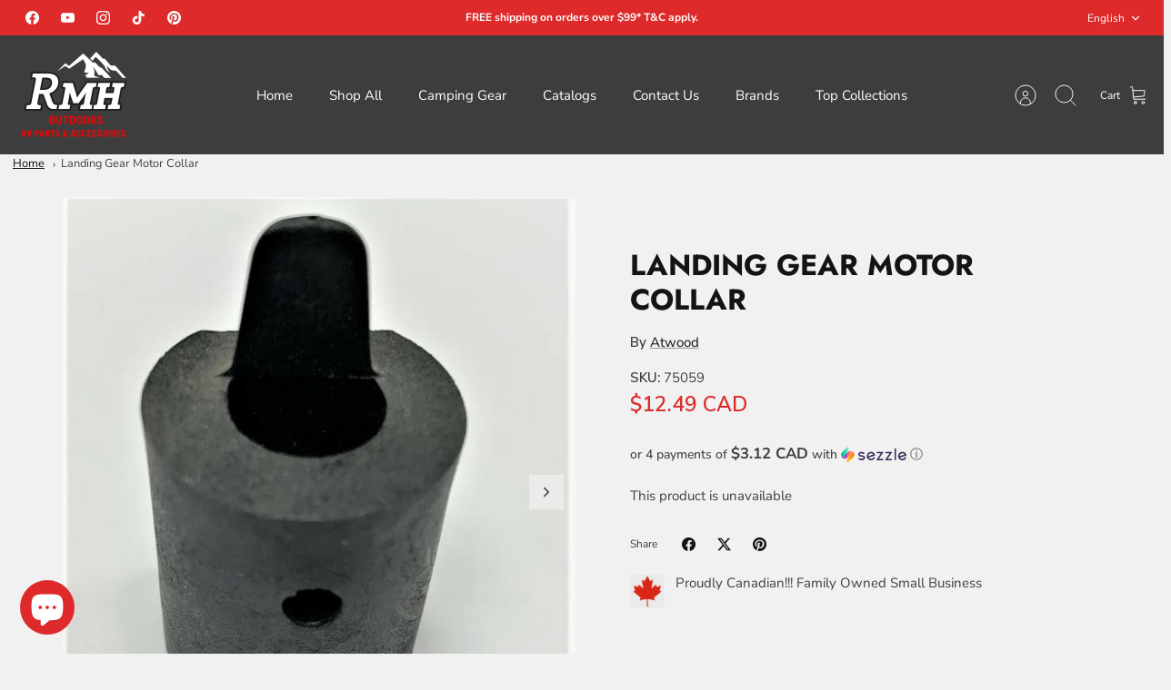

--- FILE ---
content_type: text/html; charset=utf-8
request_url: https://rmhrvparts.com/products/landing-gear-motor-collar
body_size: 51878
content:
<!DOCTYPE html><html lang="en" dir="ltr" class="no-js">
<head>
  <!-- Mode 4.1.0 --><meta charset="utf-8" />
<meta name="viewport" content="width=device-width,initial-scale=1.0" />
<meta http-equiv="X-UA-Compatible" content="IE=edge">

<link rel="preconnect" href="https://cdn.shopify.com" crossorigin>
<link rel="preconnect" href="https://fonts.shopify.com" crossorigin>
<link rel="preconnect" href="https://monorail-edge.shopifysvc.com"><link rel="preload" as="font" href="//rmhrvparts.com/cdn/fonts/nunito_sans/nunitosans_n4.0276fe080df0ca4e6a22d9cb55aed3ed5ba6b1da.woff2" type="font/woff2" crossorigin><link rel="preload" as="font" href="//rmhrvparts.com/cdn/fonts/nunito_sans/nunitosans_n4.0276fe080df0ca4e6a22d9cb55aed3ed5ba6b1da.woff2" type="font/woff2" crossorigin><link rel="preload" as="font" href="//rmhrvparts.com/cdn/fonts/jost/jost_n7.921dc18c13fa0b0c94c5e2517ffe06139c3615a3.woff2" type="font/woff2" crossorigin><link rel="preload" as="font" href="//rmhrvparts.com/cdn/fonts/jost/jost_n7.921dc18c13fa0b0c94c5e2517ffe06139c3615a3.woff2" type="font/woff2" crossorigin><link rel="preload" href="//rmhrvparts.com/cdn/shop/t/15/assets/vendor.min.js?v=171821347312696842561731012700" as="script">
<link rel="preload" href="//rmhrvparts.com/cdn/shop/t/15/assets/theme.js?v=49844615550430399751731012700" as="script"><link rel="icon" href="//rmhrvparts.com/cdn/shop/files/Logo_RMH_RV_500px_d16c9296-0efd-40d7-92c0-353439c820f3.png?crop=center&height=48&v=1692811398&width=48" type="image/png">
<style>
    @font-face {
  font-family: "Nunito Sans";
  font-weight: 400;
  font-style: normal;
  font-display: fallback;
  src: url("//rmhrvparts.com/cdn/fonts/nunito_sans/nunitosans_n4.0276fe080df0ca4e6a22d9cb55aed3ed5ba6b1da.woff2") format("woff2"),
       url("//rmhrvparts.com/cdn/fonts/nunito_sans/nunitosans_n4.b4964bee2f5e7fd9c3826447e73afe2baad607b7.woff") format("woff");
}

    @font-face {
  font-family: "Nunito Sans";
  font-weight: 700;
  font-style: normal;
  font-display: fallback;
  src: url("//rmhrvparts.com/cdn/fonts/nunito_sans/nunitosans_n7.25d963ed46da26098ebeab731e90d8802d989fa5.woff2") format("woff2"),
       url("//rmhrvparts.com/cdn/fonts/nunito_sans/nunitosans_n7.d32e3219b3d2ec82285d3027bd673efc61a996c8.woff") format("woff");
}

    @font-face {
  font-family: "Nunito Sans";
  font-weight: 600;
  font-style: normal;
  font-display: fallback;
  src: url("//rmhrvparts.com/cdn/fonts/nunito_sans/nunitosans_n6.6e9464eba570101a53130c8130a9e17a8eb55c21.woff2") format("woff2"),
       url("//rmhrvparts.com/cdn/fonts/nunito_sans/nunitosans_n6.25a0ac0c0a8a26038c7787054dd6058dfbc20fa8.woff") format("woff");
}

    @font-face {
  font-family: "Nunito Sans";
  font-weight: 500;
  font-style: normal;
  font-display: fallback;
  src: url("//rmhrvparts.com/cdn/fonts/nunito_sans/nunitosans_n5.6fc0ed1feb3fc393c40619f180fc49c4d0aae0db.woff2") format("woff2"),
       url("//rmhrvparts.com/cdn/fonts/nunito_sans/nunitosans_n5.2c84830b46099cbcc1095f30e0957b88b914e50a.woff") format("woff");
}

    @font-face {
  font-family: "Nunito Sans";
  font-weight: 400;
  font-style: italic;
  font-display: fallback;
  src: url("//rmhrvparts.com/cdn/fonts/nunito_sans/nunitosans_i4.6e408730afac1484cf297c30b0e67c86d17fc586.woff2") format("woff2"),
       url("//rmhrvparts.com/cdn/fonts/nunito_sans/nunitosans_i4.c9b6dcbfa43622b39a5990002775a8381942ae38.woff") format("woff");
}

    @font-face {
  font-family: "Nunito Sans";
  font-weight: 700;
  font-style: italic;
  font-display: fallback;
  src: url("//rmhrvparts.com/cdn/fonts/nunito_sans/nunitosans_i7.8c1124729eec046a321e2424b2acf328c2c12139.woff2") format("woff2"),
       url("//rmhrvparts.com/cdn/fonts/nunito_sans/nunitosans_i7.af4cda04357273e0996d21184432bcb14651a64d.woff") format("woff");
}

    @font-face {
  font-family: Jost;
  font-weight: 700;
  font-style: normal;
  font-display: fallback;
  src: url("//rmhrvparts.com/cdn/fonts/jost/jost_n7.921dc18c13fa0b0c94c5e2517ffe06139c3615a3.woff2") format("woff2"),
       url("//rmhrvparts.com/cdn/fonts/jost/jost_n7.cbfc16c98c1e195f46c536e775e4e959c5f2f22b.woff") format("woff");
}

    @font-face {
  font-family: Jost;
  font-weight: 700;
  font-style: normal;
  font-display: fallback;
  src: url("//rmhrvparts.com/cdn/fonts/jost/jost_n7.921dc18c13fa0b0c94c5e2517ffe06139c3615a3.woff2") format("woff2"),
       url("//rmhrvparts.com/cdn/fonts/jost/jost_n7.cbfc16c98c1e195f46c536e775e4e959c5f2f22b.woff") format("woff");
}

    @font-face {
  font-family: "Nunito Sans";
  font-weight: 400;
  font-style: normal;
  font-display: fallback;
  src: url("//rmhrvparts.com/cdn/fonts/nunito_sans/nunitosans_n4.0276fe080df0ca4e6a22d9cb55aed3ed5ba6b1da.woff2") format("woff2"),
       url("//rmhrvparts.com/cdn/fonts/nunito_sans/nunitosans_n4.b4964bee2f5e7fd9c3826447e73afe2baad607b7.woff") format("woff");
}

    @font-face {
  font-family: "Nunito Sans";
  font-weight: 600;
  font-style: normal;
  font-display: fallback;
  src: url("//rmhrvparts.com/cdn/fonts/nunito_sans/nunitosans_n6.6e9464eba570101a53130c8130a9e17a8eb55c21.woff2") format("woff2"),
       url("//rmhrvparts.com/cdn/fonts/nunito_sans/nunitosans_n6.25a0ac0c0a8a26038c7787054dd6058dfbc20fa8.woff") format("woff");
}

    @font-face {
  font-family: Jost;
  font-weight: 300;
  font-style: normal;
  font-display: fallback;
  src: url("//rmhrvparts.com/cdn/fonts/jost/jost_n3.a5df7448b5b8c9a76542f085341dff794ff2a59d.woff2") format("woff2"),
       url("//rmhrvparts.com/cdn/fonts/jost/jost_n3.882941f5a26d0660f7dd135c08afc57fc6939a07.woff") format("woff");
}

  </style>

  

  <link href="//rmhrvparts.com/cdn/shop/t/15/assets/styles.css?v=164982620167002194221759333554" rel="stylesheet" type="text/css" media="all" />
<!-- Google tag (gtag.js) -->
<script async src="https://www.googletagmanager.com/gtag/js?id=AW-11018201341"></script>
<script>
  window.dataLayer = window.dataLayer || [];
  function gtag(){dataLayer.push(arguments);}
  gtag('js', new Date());

  gtag('config', 'AW-11018201341');
</script>

  <script>
    document.documentElement.className = document.documentElement.className.replace('no-js', 'js');
    window.theme = window.theme || {};
    theme.money_format_with_product_code_preference = "\u003cspan class=money\u003e${{amount}} CAD\u003c\/span\u003e";
    theme.money_format = "\u003cspan class=money\u003e${{amount}}\u003c\/span\u003e";
    theme.strings = {
      previous: "Previous",
      next: "Next",
      addressError: "Error looking up that address",
      addressNoResults: "No results for that address",
      addressQueryLimit: "You have exceeded the Google API usage limit. Consider upgrading to a \u003ca href=\"https:\/\/developers.google.com\/maps\/premium\/usage-limits\"\u003ePremium Plan\u003c\/a\u003e.",
      authError: "There was a problem authenticating your Google Maps API Key.",
      icon_labels_left: "Left",
      icon_labels_right: "Right",
      icon_labels_down: "Down",
      icon_labels_close: "Close",
      icon_labels_plus: "Plus",
      imageSlider: "Image slider",
      cart_terms_confirmation: "You must agree to the terms and conditions before continuing.",
      cart_general_quantity_too_high: "You can only have [QUANTITY] in your cart",
      products_listing_from: "From",
      products_product_add_to_cart: "Add to Cart",
      products_variant_no_stock: "Sold out",
      products_variant_non_existent: "Unavailable",
      products_product_pick_a: "Pick a",
      general_navigation_menu_toggle_aria_label: "Toggle menu",
      general_accessibility_labels_close: "Close",
      products_product_added_to_cart: "Added to cart",
      general_quick_search_pages: "Pages",
      general_quick_search_no_results: "Sorry, we couldn\u0026#39;t find any results"
    };
    theme.routes = {
      search_url: '/search',
      cart_url: '/cart',
      cart_add_url: '/cart/add.js',
      cart_change_url: '/cart/change.js',
      cart_update_url: '/cart/update.js',
      predictive_search_url: '/search/suggest'
    };
    theme.settings = {
      cart_type: "page",
      after_add_to_cart: "drawer",
      quickbuy_style: "button-quick-add",
      quickbuy_visibility: "always",
      avoid_orphans: true,
      qb_enable_sticky_cols: true,
      show_search_suggestions: true
    };

    theme.enqueueStyleUpdateQueue = [];
    theme.enqueueStyleUpdateTimeoutId = null;
    theme.enqueueStyleUpdate = (cb) => {
      clearTimeout(theme.enqueueStyleUpdateTimeoutId);
      theme.enqueueStyleUpdateQueue.push(cb);
      theme.enqueueStyleUpdateTimeoutId = setTimeout(() => {
        while (theme.enqueueStyleUpdateQueue.length > 0) {
          theme.enqueueStyleUpdateQueue.pop()();
        }
      }, 0);
    }
  </script>

  <script src="//rmhrvparts.com/cdn/shop/t/15/assets/vendor.min.js?v=171821347312696842561731012700" defer></script>
  <script src="//rmhrvparts.com/cdn/shop/t/15/assets/theme.js?v=49844615550430399751731012700" defer></script>
  <!-- BEGIN MerchantWidget Code -->

<script id='merchantWidgetScript'

        src="https://www.gstatic.com/shopping/merchant/merchantwidget.js"

        defer>

</script>

<script type="text/javascript">

  merchantWidgetScript.addEventListener('load', function () {

    merchantwidget.start({

     position: 'RIGHT_BOTTOM'

   });

  });

</script>

<!-- END MerchantWidget Code -->

  <script>window.performance && window.performance.mark && window.performance.mark('shopify.content_for_header.start');</script><meta name="google-site-verification" content="z55Vq0XTW95PcCh9rgRIP6ZNQUW9S-1JxCWKQOUVJ-g">
<meta name="facebook-domain-verification" content="icko9d7isltpk7vnc6vtrgjsp5exrk">
<meta id="shopify-digital-wallet" name="shopify-digital-wallet" content="/51545243833/digital_wallets/dialog">
<meta name="shopify-checkout-api-token" content="03f4de70a569c29f78eadc1595201151">
<meta id="in-context-paypal-metadata" data-shop-id="51545243833" data-venmo-supported="false" data-environment="production" data-locale="en_US" data-paypal-v4="true" data-currency="CAD">
<link rel="alternate" hreflang="x-default" href="https://rmhrvparts.com/products/landing-gear-motor-collar">
<link rel="alternate" hreflang="en" href="https://rmhrvparts.com/products/landing-gear-motor-collar">
<link rel="alternate" hreflang="fr" href="https://rmhrvparts.com/fr/products/landing-gear-motor-collar">
<link rel="alternate" hreflang="es" href="https://rmhrvparts.com/es/products/landing-gear-motor-collar">
<link rel="alternate" type="application/json+oembed" href="https://rmhrvparts.com/products/landing-gear-motor-collar.oembed">
<script async="async" src="/checkouts/internal/preloads.js?locale=en-CA"></script>
<link rel="preconnect" href="https://shop.app" crossorigin="anonymous">
<script async="async" src="https://shop.app/checkouts/internal/preloads.js?locale=en-CA&shop_id=51545243833" crossorigin="anonymous"></script>
<script id="apple-pay-shop-capabilities" type="application/json">{"shopId":51545243833,"countryCode":"CA","currencyCode":"CAD","merchantCapabilities":["supports3DS"],"merchantId":"gid:\/\/shopify\/Shop\/51545243833","merchantName":"RMH RV Parts","requiredBillingContactFields":["postalAddress","email","phone"],"requiredShippingContactFields":["postalAddress","email","phone"],"shippingType":"shipping","supportedNetworks":["visa","masterCard","amex","discover","interac","jcb"],"total":{"type":"pending","label":"RMH RV Parts","amount":"1.00"},"shopifyPaymentsEnabled":true,"supportsSubscriptions":true}</script>
<script id="shopify-features" type="application/json">{"accessToken":"03f4de70a569c29f78eadc1595201151","betas":["rich-media-storefront-analytics"],"domain":"rmhrvparts.com","predictiveSearch":true,"shopId":51545243833,"locale":"en"}</script>
<script>var Shopify = Shopify || {};
Shopify.shop = "rmh-rv-parts.myshopify.com";
Shopify.locale = "en";
Shopify.currency = {"active":"CAD","rate":"1.0"};
Shopify.country = "CA";
Shopify.theme = {"name":"Updated copy of Mode","id":144827678972,"schema_name":"Mode","schema_version":"4.1.1","theme_store_id":1578,"role":"main"};
Shopify.theme.handle = "null";
Shopify.theme.style = {"id":null,"handle":null};
Shopify.cdnHost = "rmhrvparts.com/cdn";
Shopify.routes = Shopify.routes || {};
Shopify.routes.root = "/";</script>
<script type="module">!function(o){(o.Shopify=o.Shopify||{}).modules=!0}(window);</script>
<script>!function(o){function n(){var o=[];function n(){o.push(Array.prototype.slice.apply(arguments))}return n.q=o,n}var t=o.Shopify=o.Shopify||{};t.loadFeatures=n(),t.autoloadFeatures=n()}(window);</script>
<script>
  window.ShopifyPay = window.ShopifyPay || {};
  window.ShopifyPay.apiHost = "shop.app\/pay";
  window.ShopifyPay.redirectState = null;
</script>
<script id="shop-js-analytics" type="application/json">{"pageType":"product"}</script>
<script defer="defer" async type="module" src="//rmhrvparts.com/cdn/shopifycloud/shop-js/modules/v2/client.init-shop-cart-sync_C5BV16lS.en.esm.js"></script>
<script defer="defer" async type="module" src="//rmhrvparts.com/cdn/shopifycloud/shop-js/modules/v2/chunk.common_CygWptCX.esm.js"></script>
<script type="module">
  await import("//rmhrvparts.com/cdn/shopifycloud/shop-js/modules/v2/client.init-shop-cart-sync_C5BV16lS.en.esm.js");
await import("//rmhrvparts.com/cdn/shopifycloud/shop-js/modules/v2/chunk.common_CygWptCX.esm.js");

  window.Shopify.SignInWithShop?.initShopCartSync?.({"fedCMEnabled":true,"windoidEnabled":true});

</script>
<script defer="defer" async type="module" src="//rmhrvparts.com/cdn/shopifycloud/shop-js/modules/v2/client.payment-terms_CZxnsJam.en.esm.js"></script>
<script defer="defer" async type="module" src="//rmhrvparts.com/cdn/shopifycloud/shop-js/modules/v2/chunk.common_CygWptCX.esm.js"></script>
<script defer="defer" async type="module" src="//rmhrvparts.com/cdn/shopifycloud/shop-js/modules/v2/chunk.modal_D71HUcav.esm.js"></script>
<script type="module">
  await import("//rmhrvparts.com/cdn/shopifycloud/shop-js/modules/v2/client.payment-terms_CZxnsJam.en.esm.js");
await import("//rmhrvparts.com/cdn/shopifycloud/shop-js/modules/v2/chunk.common_CygWptCX.esm.js");
await import("//rmhrvparts.com/cdn/shopifycloud/shop-js/modules/v2/chunk.modal_D71HUcav.esm.js");

  
</script>
<script>
  window.Shopify = window.Shopify || {};
  if (!window.Shopify.featureAssets) window.Shopify.featureAssets = {};
  window.Shopify.featureAssets['shop-js'] = {"shop-cart-sync":["modules/v2/client.shop-cart-sync_ZFArdW7E.en.esm.js","modules/v2/chunk.common_CygWptCX.esm.js"],"init-fed-cm":["modules/v2/client.init-fed-cm_CmiC4vf6.en.esm.js","modules/v2/chunk.common_CygWptCX.esm.js"],"shop-button":["modules/v2/client.shop-button_tlx5R9nI.en.esm.js","modules/v2/chunk.common_CygWptCX.esm.js"],"shop-cash-offers":["modules/v2/client.shop-cash-offers_DOA2yAJr.en.esm.js","modules/v2/chunk.common_CygWptCX.esm.js","modules/v2/chunk.modal_D71HUcav.esm.js"],"init-windoid":["modules/v2/client.init-windoid_sURxWdc1.en.esm.js","modules/v2/chunk.common_CygWptCX.esm.js"],"shop-toast-manager":["modules/v2/client.shop-toast-manager_ClPi3nE9.en.esm.js","modules/v2/chunk.common_CygWptCX.esm.js"],"init-shop-email-lookup-coordinator":["modules/v2/client.init-shop-email-lookup-coordinator_B8hsDcYM.en.esm.js","modules/v2/chunk.common_CygWptCX.esm.js"],"init-shop-cart-sync":["modules/v2/client.init-shop-cart-sync_C5BV16lS.en.esm.js","modules/v2/chunk.common_CygWptCX.esm.js"],"avatar":["modules/v2/client.avatar_BTnouDA3.en.esm.js"],"pay-button":["modules/v2/client.pay-button_FdsNuTd3.en.esm.js","modules/v2/chunk.common_CygWptCX.esm.js"],"init-customer-accounts":["modules/v2/client.init-customer-accounts_DxDtT_ad.en.esm.js","modules/v2/client.shop-login-button_C5VAVYt1.en.esm.js","modules/v2/chunk.common_CygWptCX.esm.js","modules/v2/chunk.modal_D71HUcav.esm.js"],"init-shop-for-new-customer-accounts":["modules/v2/client.init-shop-for-new-customer-accounts_ChsxoAhi.en.esm.js","modules/v2/client.shop-login-button_C5VAVYt1.en.esm.js","modules/v2/chunk.common_CygWptCX.esm.js","modules/v2/chunk.modal_D71HUcav.esm.js"],"shop-login-button":["modules/v2/client.shop-login-button_C5VAVYt1.en.esm.js","modules/v2/chunk.common_CygWptCX.esm.js","modules/v2/chunk.modal_D71HUcav.esm.js"],"init-customer-accounts-sign-up":["modules/v2/client.init-customer-accounts-sign-up_CPSyQ0Tj.en.esm.js","modules/v2/client.shop-login-button_C5VAVYt1.en.esm.js","modules/v2/chunk.common_CygWptCX.esm.js","modules/v2/chunk.modal_D71HUcav.esm.js"],"shop-follow-button":["modules/v2/client.shop-follow-button_Cva4Ekp9.en.esm.js","modules/v2/chunk.common_CygWptCX.esm.js","modules/v2/chunk.modal_D71HUcav.esm.js"],"checkout-modal":["modules/v2/client.checkout-modal_BPM8l0SH.en.esm.js","modules/v2/chunk.common_CygWptCX.esm.js","modules/v2/chunk.modal_D71HUcav.esm.js"],"lead-capture":["modules/v2/client.lead-capture_Bi8yE_yS.en.esm.js","modules/v2/chunk.common_CygWptCX.esm.js","modules/v2/chunk.modal_D71HUcav.esm.js"],"shop-login":["modules/v2/client.shop-login_D6lNrXab.en.esm.js","modules/v2/chunk.common_CygWptCX.esm.js","modules/v2/chunk.modal_D71HUcav.esm.js"],"payment-terms":["modules/v2/client.payment-terms_CZxnsJam.en.esm.js","modules/v2/chunk.common_CygWptCX.esm.js","modules/v2/chunk.modal_D71HUcav.esm.js"]};
</script>
<script>(function() {
  var isLoaded = false;
  function asyncLoad() {
    if (isLoaded) return;
    isLoaded = true;
    var urls = ["https:\/\/cdn.shopify.com\/s\/files\/1\/0515\/4524\/3833\/t\/5\/assets\/codisto.js?v=1667325784\u0026shop=rmh-rv-parts.myshopify.com","\/\/cdn.shopify.com\/proxy\/1454abac1b21957f09d9ff04b948a6cb0fc122b7f90867fa19f6452f7f74ee48\/bingshoppingtool-t2app-prod.trafficmanager.net\/uet\/tracking_script?shop=rmh-rv-parts.myshopify.com\u0026sp-cache-control=cHVibGljLCBtYXgtYWdlPTkwMA","https:\/\/sdks.automizely.com\/conversions\/v1\/conversions.js?app_connection_id=be9a8d79ff3f49059e5e23aaef850a45\u0026mapped_org_id=f4b7b1408dfa262b049f7c4a4957fc29_v1\u0026shop=rmh-rv-parts.myshopify.com","https:\/\/cdn.shopify.com\/s\/files\/1\/0515\/4524\/3833\/t\/15\/assets\/yoast-active-script.js?v=0\u0026shop=rmh-rv-parts.myshopify.com","https:\/\/api.redirect.prod-rome.breadgateway.net\/api\/shopify-plugin-backend\/messaging-app\/cart.js?shopId=4f6531b4-9d13-4024-a332-ab522d847972\u0026shop=rmh-rv-parts.myshopify.com"];
    for (var i = 0; i < urls.length; i++) {
      var s = document.createElement('script');
      s.type = 'text/javascript';
      s.async = true;
      s.src = urls[i];
      var x = document.getElementsByTagName('script')[0];
      x.parentNode.insertBefore(s, x);
    }
  };
  if(window.attachEvent) {
    window.attachEvent('onload', asyncLoad);
  } else {
    window.addEventListener('load', asyncLoad, false);
  }
})();</script>
<script id="__st">var __st={"a":51545243833,"offset":-25200,"reqid":"b2e65a6b-68a9-4f2f-90fd-402921e5b288-1768830964","pageurl":"rmhrvparts.com\/products\/landing-gear-motor-collar","u":"f48e29d90274","p":"product","rtyp":"product","rid":6281845866681};</script>
<script>window.ShopifyPaypalV4VisibilityTracking = true;</script>
<script id="captcha-bootstrap">!function(){'use strict';const t='contact',e='account',n='new_comment',o=[[t,t],['blogs',n],['comments',n],[t,'customer']],c=[[e,'customer_login'],[e,'guest_login'],[e,'recover_customer_password'],[e,'create_customer']],r=t=>t.map((([t,e])=>`form[action*='/${t}']:not([data-nocaptcha='true']) input[name='form_type'][value='${e}']`)).join(','),a=t=>()=>t?[...document.querySelectorAll(t)].map((t=>t.form)):[];function s(){const t=[...o],e=r(t);return a(e)}const i='password',u='form_key',d=['recaptcha-v3-token','g-recaptcha-response','h-captcha-response',i],f=()=>{try{return window.sessionStorage}catch{return}},m='__shopify_v',_=t=>t.elements[u];function p(t,e,n=!1){try{const o=window.sessionStorage,c=JSON.parse(o.getItem(e)),{data:r}=function(t){const{data:e,action:n}=t;return t[m]||n?{data:e,action:n}:{data:t,action:n}}(c);for(const[e,n]of Object.entries(r))t.elements[e]&&(t.elements[e].value=n);n&&o.removeItem(e)}catch(o){console.error('form repopulation failed',{error:o})}}const l='form_type',E='cptcha';function T(t){t.dataset[E]=!0}const w=window,h=w.document,L='Shopify',v='ce_forms',y='captcha';let A=!1;((t,e)=>{const n=(g='f06e6c50-85a8-45c8-87d0-21a2b65856fe',I='https://cdn.shopify.com/shopifycloud/storefront-forms-hcaptcha/ce_storefront_forms_captcha_hcaptcha.v1.5.2.iife.js',D={infoText:'Protected by hCaptcha',privacyText:'Privacy',termsText:'Terms'},(t,e,n)=>{const o=w[L][v],c=o.bindForm;if(c)return c(t,g,e,D).then(n);var r;o.q.push([[t,g,e,D],n]),r=I,A||(h.body.append(Object.assign(h.createElement('script'),{id:'captcha-provider',async:!0,src:r})),A=!0)});var g,I,D;w[L]=w[L]||{},w[L][v]=w[L][v]||{},w[L][v].q=[],w[L][y]=w[L][y]||{},w[L][y].protect=function(t,e){n(t,void 0,e),T(t)},Object.freeze(w[L][y]),function(t,e,n,w,h,L){const[v,y,A,g]=function(t,e,n){const i=e?o:[],u=t?c:[],d=[...i,...u],f=r(d),m=r(i),_=r(d.filter((([t,e])=>n.includes(e))));return[a(f),a(m),a(_),s()]}(w,h,L),I=t=>{const e=t.target;return e instanceof HTMLFormElement?e:e&&e.form},D=t=>v().includes(t);t.addEventListener('submit',(t=>{const e=I(t);if(!e)return;const n=D(e)&&!e.dataset.hcaptchaBound&&!e.dataset.recaptchaBound,o=_(e),c=g().includes(e)&&(!o||!o.value);(n||c)&&t.preventDefault(),c&&!n&&(function(t){try{if(!f())return;!function(t){const e=f();if(!e)return;const n=_(t);if(!n)return;const o=n.value;o&&e.removeItem(o)}(t);const e=Array.from(Array(32),(()=>Math.random().toString(36)[2])).join('');!function(t,e){_(t)||t.append(Object.assign(document.createElement('input'),{type:'hidden',name:u})),t.elements[u].value=e}(t,e),function(t,e){const n=f();if(!n)return;const o=[...t.querySelectorAll(`input[type='${i}']`)].map((({name:t})=>t)),c=[...d,...o],r={};for(const[a,s]of new FormData(t).entries())c.includes(a)||(r[a]=s);n.setItem(e,JSON.stringify({[m]:1,action:t.action,data:r}))}(t,e)}catch(e){console.error('failed to persist form',e)}}(e),e.submit())}));const S=(t,e)=>{t&&!t.dataset[E]&&(n(t,e.some((e=>e===t))),T(t))};for(const o of['focusin','change'])t.addEventListener(o,(t=>{const e=I(t);D(e)&&S(e,y())}));const B=e.get('form_key'),M=e.get(l),P=B&&M;t.addEventListener('DOMContentLoaded',(()=>{const t=y();if(P)for(const e of t)e.elements[l].value===M&&p(e,B);[...new Set([...A(),...v().filter((t=>'true'===t.dataset.shopifyCaptcha))])].forEach((e=>S(e,t)))}))}(h,new URLSearchParams(w.location.search),n,t,e,['guest_login'])})(!0,!0)}();</script>
<script integrity="sha256-4kQ18oKyAcykRKYeNunJcIwy7WH5gtpwJnB7kiuLZ1E=" data-source-attribution="shopify.loadfeatures" defer="defer" src="//rmhrvparts.com/cdn/shopifycloud/storefront/assets/storefront/load_feature-a0a9edcb.js" crossorigin="anonymous"></script>
<script crossorigin="anonymous" defer="defer" src="//rmhrvparts.com/cdn/shopifycloud/storefront/assets/shopify_pay/storefront-65b4c6d7.js?v=20250812"></script>
<script data-source-attribution="shopify.dynamic_checkout.dynamic.init">var Shopify=Shopify||{};Shopify.PaymentButton=Shopify.PaymentButton||{isStorefrontPortableWallets:!0,init:function(){window.Shopify.PaymentButton.init=function(){};var t=document.createElement("script");t.src="https://rmhrvparts.com/cdn/shopifycloud/portable-wallets/latest/portable-wallets.en.js",t.type="module",document.head.appendChild(t)}};
</script>
<script data-source-attribution="shopify.dynamic_checkout.buyer_consent">
  function portableWalletsHideBuyerConsent(e){var t=document.getElementById("shopify-buyer-consent"),n=document.getElementById("shopify-subscription-policy-button");t&&n&&(t.classList.add("hidden"),t.setAttribute("aria-hidden","true"),n.removeEventListener("click",e))}function portableWalletsShowBuyerConsent(e){var t=document.getElementById("shopify-buyer-consent"),n=document.getElementById("shopify-subscription-policy-button");t&&n&&(t.classList.remove("hidden"),t.removeAttribute("aria-hidden"),n.addEventListener("click",e))}window.Shopify?.PaymentButton&&(window.Shopify.PaymentButton.hideBuyerConsent=portableWalletsHideBuyerConsent,window.Shopify.PaymentButton.showBuyerConsent=portableWalletsShowBuyerConsent);
</script>
<script data-source-attribution="shopify.dynamic_checkout.cart.bootstrap">document.addEventListener("DOMContentLoaded",(function(){function t(){return document.querySelector("shopify-accelerated-checkout-cart, shopify-accelerated-checkout")}if(t())Shopify.PaymentButton.init();else{new MutationObserver((function(e,n){t()&&(Shopify.PaymentButton.init(),n.disconnect())})).observe(document.body,{childList:!0,subtree:!0})}}));
</script>
<link id="shopify-accelerated-checkout-styles" rel="stylesheet" media="screen" href="https://rmhrvparts.com/cdn/shopifycloud/portable-wallets/latest/accelerated-checkout-backwards-compat.css" crossorigin="anonymous">
<style id="shopify-accelerated-checkout-cart">
        #shopify-buyer-consent {
  margin-top: 1em;
  display: inline-block;
  width: 100%;
}

#shopify-buyer-consent.hidden {
  display: none;
}

#shopify-subscription-policy-button {
  background: none;
  border: none;
  padding: 0;
  text-decoration: underline;
  font-size: inherit;
  cursor: pointer;
}

#shopify-subscription-policy-button::before {
  box-shadow: none;
}

      </style>
<script id="sections-script" data-sections="related-products" defer="defer" src="//rmhrvparts.com/cdn/shop/t/15/compiled_assets/scripts.js?v=6610"></script>
<script>window.performance && window.performance.mark && window.performance.mark('shopify.content_for_header.end');</script>
<!-- BEGIN app block: shopify://apps/yoast-seo/blocks/metatags/7c777011-bc88-4743-a24e-64336e1e5b46 -->
<!-- This site is optimized with Yoast SEO for Shopify -->
<title>Landing Gear Motor Collar - RMH RV Parts</title>
<meta name="description" content="Atwood Fifth Wheel Landing Legs &quot;D-Drive&quot; collar. Atwood part number 75059" />
<link rel="canonical" href="https://rmhrvparts.com/products/landing-gear-motor-collar" />
<meta name="robots" content="index, follow, max-image-preview:large, max-snippet:-1, max-video-preview:-1" />
<meta property="og:site_name" content="RMH RV Parts" />
<meta property="og:url" content="https://rmhrvparts.com/products/landing-gear-motor-collar" />
<meta property="og:locale" content="en_US" />
<meta property="og:type" content="product" />
<meta property="og:title" content="Landing Gear Motor Collar - RMH RV Parts" />
<meta property="og:description" content="Atwood Fifth Wheel Landing Legs &quot;D-Drive&quot; collar. Atwood part number 75059" />
<meta property="og:image" content="https://rmhrvparts.com/cdn/shop/products/1410862562.jpg?v=1620073678" />
<meta property="og:image:height" content="1178" />
<meta property="og:image:width" content="957" />
<meta property="og:availability" content="outofstock" />
<meta property="product:availability" content="out of stock" />
<meta property="product:condition" content="new" />
<meta property="product:price:amount" content="12.49" />
<meta property="product:price:currency" content="CAD" />
<meta property="product:retailer_item_id" content="75059" />
<meta name="twitter:card" content="summary_large_image" />
<script type="application/ld+json" id="yoast-schema-graph">
{
  "@context": "https://schema.org",
  "@graph": [
    {
      "@type": "Organization",
      "@id": "https://rmhrvparts.com/#/schema/organization/1",
      "url": "https://rmhrvparts.com",
      "name": "RMH RV Parts",
      "alternateName": "Rocky Mountain House RV Parts \u0026 accessories",
      "logo": {
        "@id": "https://rmhrvparts.com/#/schema/ImageObject/32213071167740"
      },
      "image": [
        {
          "@id": "https://rmhrvparts.com/#/schema/ImageObject/32213071167740"
        }
      ],
      "hasMerchantReturnPolicy": {
        "@type": "MerchantReturnPolicy",
        "merchantReturnLink": "https://rmhrvparts.com/policies/refund-policy"
      },
      "sameAs": ["https:\/\/www.instagram.com\/rmhecommerce\/?hl=en","https:\/\/www.tiktok.com\/@rmh.rv.parts","https:\/\/www.pinterest.ca\/rmhrvparts\/","https:\/\/www.facebook.com\/RMHecommerce\/"]
    },
    {
      "@type": "ImageObject",
      "@id": "https://rmhrvparts.com/#/schema/ImageObject/32213071167740",
      "width": 500,
      "height": 500,
      "url": "https:\/\/rmhrvparts.com\/cdn\/shop\/files\/Logo_RMH_RV_500px_62b9de7a-2c44-41fc-9721-958835e8544e.png?v=1692811343",
      "contentUrl": "https:\/\/rmhrvparts.com\/cdn\/shop\/files\/Logo_RMH_RV_500px_62b9de7a-2c44-41fc-9721-958835e8544e.png?v=1692811343"
    },
    {
      "@type": "WebSite",
      "@id": "https://rmhrvparts.com/#/schema/website/1",
      "url": "https://rmhrvparts.com",
      "name": "rmhrvparts.com",
      "alternateName": "RMH RV Parts \u0026 Acc.",
      "potentialAction": {
        "@type": "SearchAction",
        "target": "https://rmhrvparts.com/search?q={search_term_string}",
        "query-input": "required name=search_term_string"
      },
      "publisher": {
        "@id": "https://rmhrvparts.com/#/schema/organization/1"
      },
      "inLanguage": ["en","fr","es"]
    },
    {
      "@type": "ItemPage",
      "@id": "https:\/\/rmhrvparts.com\/products\/landing-gear-motor-collar",
      "name": "Landing Gear Motor Collar - RMH RV Parts",
      "description": "Atwood Fifth Wheel Landing Legs \u0026quot;D-Drive\u0026quot; collar. Atwood part number 75059",
      "datePublished": "2021-02-04T13:56:29-07:00",
      "breadcrumb": {
        "@id": "https:\/\/rmhrvparts.com\/products\/landing-gear-motor-collar\/#\/schema\/breadcrumb"
      },
      "primaryImageOfPage": {
        "@id": "https://rmhrvparts.com/#/schema/ImageObject/15793491706041"
      },
      "image": [{
        "@id": "https://rmhrvparts.com/#/schema/ImageObject/15793491706041"
      }],
      "isPartOf": {
        "@id": "https://rmhrvparts.com/#/schema/website/1"
      },
      "url": "https:\/\/rmhrvparts.com\/products\/landing-gear-motor-collar"
    },
    {
      "@type": "ImageObject",
      "@id": "https://rmhrvparts.com/#/schema/ImageObject/15793491706041",
      "caption": "Landing Gear Motor Collar",
      "inLanguage": "en",
      "width": 957,
      "height": 1178,
      "url": "https:\/\/rmhrvparts.com\/cdn\/shop\/products\/1410862562.jpg?v=1620073678",
      "contentUrl": "https:\/\/rmhrvparts.com\/cdn\/shop\/products\/1410862562.jpg?v=1620073678"
    },
    {
      "@type": "ProductGroup",
      "@id": "https:\/\/rmhrvparts.com\/products\/landing-gear-motor-collar\/#\/schema\/Product",
      "brand": [{
        "@type": "Brand",
        "name": "Atwood"
      }],
      "mainEntityOfPage": {
        "@id": "https:\/\/rmhrvparts.com\/products\/landing-gear-motor-collar"
      },
      "name": "Landing Gear Motor Collar",
      "description": "Atwood Fifth Wheel Landing Legs \u0026quot;D-Drive\u0026quot; collar. Atwood part number 75059",
      "image": [{
        "@id": "https://rmhrvparts.com/#/schema/ImageObject/15793491706041"
      }],
      "productGroupID": "6281845866681",
      "hasVariant": [
        {
          "@type": "Product",
          "@id": "https://rmhrvparts.com/#/schema/Product/38895199813817",
          "name": "Landing Gear Motor Collar",
          "sku": "75059",
          "image": [{
            "@id": "https://rmhrvparts.com/#/schema/ImageObject/15793491706041"
          }],
          "offers": {
            "@type": "Offer",
            "@id": "https://rmhrvparts.com/#/schema/Offer/38895199813817",
            "availability": "https://schema.org/OutOfStock",
            "category": "Vehicles & Parts",
            "priceSpecification": {
              "@type": "UnitPriceSpecification",
              "valueAddedTaxIncluded": true,
              "price": 12.49,
              "priceCurrency": "CAD"
            },
            "seller": {
              "@id": "https://rmhrvparts.com/#/schema/organization/1"
            },
            "url": "https:\/\/rmhrvparts.com\/products\/landing-gear-motor-collar",
            "checkoutPageURLTemplate": "https:\/\/rmhrvparts.com\/cart\/add?id=38895199813817\u0026quantity=1"
          }
        }
      ],
      "url": "https:\/\/rmhrvparts.com\/products\/landing-gear-motor-collar"
    },
    {
      "@type": "BreadcrumbList",
      "@id": "https:\/\/rmhrvparts.com\/products\/landing-gear-motor-collar\/#\/schema\/breadcrumb",
      "itemListElement": [
        {
          "@type": "ListItem",
          "name": "RMH RV Parts",
          "item": "https:\/\/rmhrvparts.com",
          "position": 1
        },
        {
          "@type": "ListItem",
          "name": "Landing Gear Motor Collar",
          "position": 2
        }
      ]
    }

  ]}
</script>
<!--/ Yoast SEO -->
<!-- END app block --><!-- BEGIN app block: shopify://apps/proviews-product-reviews-q-a/blocks/core-snippet/12149a28-b683-4ed7-84d2-9d5b9721e861 --><script data-cfasync='false' id='prorw_settings_script' > var prorwJsLodeCalled = 0; window.prorwSettings = { "pagination": "10", "is_country_name_active": "0", "is_flag_active": "0", "verified_badge_placement": "left-of-reviewer-name", "metafields_version": "v-1758190797", "reply_name": "rmh-rv-parts.myshopify.com", "is_mysql": "1", "shop_domain_prefix": "rmh-rv-parts", "footer": "1", "autopublish": "1", "autopublish_minimum_rating": "5", "autopublish_question": "1", "review_dates": "1", "review_date_options": "", "ask_questions": "1", "widget_reviewer_name_as_initial": "", "custome_icon_format": "all_initials", "disable_web_reviews": "0", "widget_title": "Product Reviews", "widget_open_review_form_title": "Write a review", "widget_open_form_text": "Write a review", "widget_review_sort_by_title": "Sort By:", "is_active_review_recommend_product_text": "Do you recommend this product?", "is_active_review_recommend_product_yes_label": "Yes", "is_active_review_recommend_product_no_label": "No", "widget_review_vote_helpful_message": "Was this review helpful?", "widget_question_vote_helpful_message": "Was this question helpful?", "widget_question_sort_by_title": "Sort By:", "widget_review_tab_title": "Reviews", "widget_question_tab_title": "Questions", "widget_open_question_form_title": "Ask A Question", "widget_close_form_text": "Cancel", "widget_open_question_form_text": "Ask a Question", "widget_close_question_form_text": "Cancel", "widget_refresh_page_text": "Refresh page", "widget_summary_text": "Based on [!number_of_reviews!] review(s)", "widget_no_review_text": "No reviews yet", "widget_name_field_text": "Name", "widget_verified_name_field_text": "Verified Name (public)", "widget_name_placeholder_text": "Enter your name (public)", "widget_required_field_error_text": "This field is required.", "widget_review_title_field_error_text": "This field is required.", "widget_email_field_text": "Email", "widget_verified_email_field_text": "Verified Email (private, can''t change)", "widget_email_placeholder_text": "Enter your email (private)", "widget_email_field_error_text": "Please enter a valid email address.", "widget_rating_field_text": "Rating", "widget_rating_field_error_text": "This field is required", "widget_review_title_field_text": "Review Title", "widget_review_title_placeholder_text": "Give your review a title", "widget_review_body_field_text": "Review", "widget_review_body_placeholder_text": "Write your comments here", "widget_review_body_error_text": "This field is required", "widget_pictures_field_text": "Picture", "widget_submit_review_text": "Submit Review", "widget_submit_verified_review_text": "Submit Verified Review", "widget_submit_success_msg_with_auto_publish": "Thank you for submitting your review! Please refresh the page in a few moments to see your review.", "widget_submit_success_msg_no_auto_publish": "Thank you for submitting your review! Your review will be published as soon as it is approved by the shop administrator.", "question_success_message": "Thank you for submitting your question! Your question will be published as soon as it is approved by the shop admin.", "widget_show_default_reviews_out_of_total_text": "Showing [!n_reviews_shown!] out of [!n_reviews!] reviews.", "widget_show_all_link_text": "Show all", "widget_show_less_link_text": "Show less", "widget_author_said_text": "[!reviewer_name!] said:", "widget_days_text": "[!n!] days ago", "widget_weeks_text": "[!n!] week(s) ago", "widget_months_text": "[!n!] month(s) ago", "widget_years_text": "[!n!] year(s) ago", "widget_yesterday_text": "Yesterday", "widget_today_text": "Today", "widget_replied_text": "[!shop_name!] replied:", "widget_read_more_text": "Read more", "widget_rating_filter_color": "#fbcd0a", "widget_rating_filter_see_all_text": "See all reviews", "widget_sorting_most_recent_text": "Most Recent", "widget_sorting_highest_rating_text": "Highest Rating", "widget_sorting_lowest_rating_text": "Lowest Rating", "widget_sorting_with_pictures_text": "With Pictures", "widget_star_color": "#ffa500", "verified_badge_text": "Verified", "verified_badge_bg_color": "", "verified_badge_text_color": "", "widget_review_max_height": "0", "widget_hide_border": "0", "all_reviews_include_out_of_store_products": "false", "all_reviews_out_of_store_text": "(out of store)", "all_reviews_pagination": "100", "all_reviews_product_name_prefix_text": "about", "enable_review_pictures": "0", "widget_theme": "default", "badge_no_review_text": "No reviews", "badge_n_reviews_text": "[!n!] review(s)", "badge_star_color": "#ffa500", "hide_badge_preview_if_no_reviews": "0", "badge_hide_text": "0", "enforce_center_preview_badge": "0", "hide_answers": "false", "is_active_review_votes": "1", "review_votes_success_message": "Thank you for submitting your vote", "review_votes_error_message": "You have already submitted your vote", "review_social_media_share": "1", "review_social_media_facebook": "1", "review_social_media_twitter": "1", "review_social_media_linkedin": "1", "review_social_media_pinterest": "1", "prorw_review_read_more_color": "#212f96", "container_max_width": "", "is_active_questions_votes": "1", "questions_votes_success_message": "Thank you for submitting your vote", "questions_votes_error_message": "You have already submitted your vote", "review_pictures_max_width": "75", "questions_social_media_share": "1", "questions_social_media_facebook": "1", "questions_social_media_twitter": "1", "questions_social_media_linkedin": "1", "questions_social_media_pinterest": "1", "error_message_color": "#9c1f1f", "success_message_color": "#348234", "response_message_time": "60", "max_image_size": "5", "max_video_size": "25", "max_image_item": "5", "max_video_item": "1", "widget_themes_id": "1", "is_active_widget_popup_call": "0", "is_all_active_widget_popup_call": "0", "widget_question_name_field_text": "Name", "widget_question_email_field_text": "Email", "widget_question_body_field_text": "Question", "widget_question_name_placeholder_text": "Enter your Name", "widget_question_email_placeholder_text": "name@example.com", "widget_question_body_placeholder_text": "Write your question here", "widget_question_name_field_error_text": "The field is required", "widget_question_email_field_error_text": "The field is required", "widget_question_body_error_text": "The field is required", "widget_submit_question_text": "Submit Question", "widget_question_close_form_text": "Cancel", "load_more_button_text": "Show More Reviews", "reviews_carousel_title": "What Our Customers Say", "reviews_carousel_limit": "12", "reviews_carousel_visible_limit": "3", "enable_rewards": "1", "enable_reviews": "1", "enable_ask_question": "1", "is_reviews_carousel_active": "0", "is_reviews_carousel_autoplay_active": "0", "is_preview_badge_active": "1", "is_all_reviews_list_active": "1", "is_all_site_reviews_list_active": "1", "is_product_page_active": "1", "is_verified_reviews_badge_active": "0", "is_review_sort_by_active": "1", "is_review_sort_by_with_photos_active": "1", "is_review_sort_by_recent_active": "1", "is_review_sort_by_highest_rating_active": "1", "is_review_sort_by_lowest_rating_active": "1", "is_review_sort_by_most_votes_active": "1", "is_review_sort_by_least_votes_active": "1", "is_ai_review_summary_active": "0", "is_question_sort_by_active": "1", "is_question_sort_by_recent_active": "1", "is_question_sort_by_most_votes_active": "1", "is_question_sort_by_least_votes_active": "1", "review_sort_by_label_with_photos_active": "With Attachments", "review_sort_by_label_recent_active": "Most Recent", "review_sort_by_label_highest_rating_active": "Highest Rating", "review_sort_by_label_lowest_rating_active": "Lowest Rating", "review_sort_by_label_most_votes_active": "Most Votes", "review_sort_by_label_least_votes_active": "Least Votes", "question_sort_by_label_recent_active": "Most Recent", "question_sort_by_label_most_votes_active": "Most Votes", "question_sort_by_label_least_votes_active": "Least Votes", "widget_no_question_text": "Ask your Question about this item", "widget_be_first_review_text": "Be the first to review this item", "reviews_error_message": "Sorry, something went wrong. Please try again after sometime.", "question_error_message": "Sorry, something went wrong. Please try again after sometime.", "theme_colour": "#f00e30", "custome_icon_format": "all_initials", "custome_icon_format_custom_color": "#323133", "custome_icon_format_random_color": "", "custome_icon_format_random_luminosity": "", "default_form_rating": "5", "default_review_sort_by": "", "widget_form_attachments_title": "Select Files to Upload Photo & Video", "widget_form_attachments_message": "[!n_number_photos!] Photos of each upto [!n_size_photos!]MB and [!n_number_video!] video upto [!n_size_video!]MB", "enable_site_review": "1", "is_active_inappropriate": "0", "inappropriate_text": "Report as inappropriate", "inappropriate_success_text": "This review has been reported", "is_site_reviews_carousel_autoplay_active": "0", "is_site_reviews_carousel_active": "0", "site_reviews_carousel_title": "Shop Reviews", "site_reviews_carousel_limit": "20", "site_reviews_carousel_visible_limit": "2", "is_active_tabindex": "0", "question_badge_hide_text": "0", "badge_no_question_text": "No question", "badge_n_question_text": "[!n!] question(s)", "hide_badge_preview_if_no_question": "0", "is_question_preview_badge_active": "0", "question_validate_form_focus": "0", "review_validate_form_focus": "0", "is_reviews_drawer_active": "0", "is_site_review_drawer_active": "0", "drawer_theme": "classic", "drawer_side": "left", "drawer_visibility": "desktop,mobile", "cta_text": "", "cta_url": "", "is_reviews_popup_active": "0", "popup_theme": "vertical", "popup_position": "left", "popup_visibility": "desktop,mobile", "prorw_moblie_window_width": "992", "is_not_sticky": "0", "drawer_theme_title": "Reviews", "drawer_notification_title": "What Our Customers Say", "title_character_limit": "200", "body_character_limit": "2000", "name_character_limit": "50", "email_character_limit": "100", "custom_forms_textbox_character_limit": "100", "custom_forms_textarea_character_limit": "500", "widget_form_anonymous_review_text": "Would you like to submit this review anonymously?", "is_enable_anonymous_reviewer" : "0", "show_all_reviews" : "0" }; </script><script data-cfasync="false" > window.prorwCustomize =[];</script>

<link rel="dns-prefetch" href="https://cdn.simprosysapps.com">
<link rel="dns-prefetch" href="https://spr.simprosysapps.com">
<style class="prorw-temp-hide-style">.prorw-widg, .prorw-revi-badge{ display: block !important }</style>
<script type="text/javascript">
var iscssURL = '0';
var isTVActive = '1';
var widgetID= '1';
window.prorwCoreSnippet = 1;
var prorwJsLodeCalled   = 0;

window.prorwIsScriptTags = 0;
var prorwIsScriptTags = 0;


var assets_version          = "v-1758190888";
var query_string_date_tiem  = "v-1758190888";
var query_string_date_tiem  = "v-1758190888";
var shop_domain             = "rmh-rv-parts";
var prorw_javascript_v2_url = "rmh-rv-parts-prorw.js";
var prorw_ti = 0;

        
    var prorw_tt = setInterval(function () {
        var prorw_crcd = document.getElementById("prorw_core_reviews_container_data");
        if (prorw_ti >= 20 || prorw_crcd ) {            
          if(prorw_crcd) {            
              prorw_crcd.classList.add("prorw-revi-widg");
              prorw_crcd.innerHTML = `      <!-- BEGIN app snippet: proviews_widget --><div prorw-data-type="extensions" style="display:none" id="prorw_reviews_container_data" class="prorw-container prorw-extensions-container prorw-wide-container prorw__reviews-container prorw_reviews_container_data " >  <!-- Proviews Widget Start -->  <div aria-hidden="true" class="prorw-hide prorw_current_product_info" type="hidden" id="prorw_current_product_info" data-prorw-shop-name="RMH RV Parts" data-prorw-product-url="https://rmhrvparts.com/products/landing-gear-motor-collar" data-prorw-product-title="Landing Gear Motor Collar" data-prorw-product-type="parts" data-prorw-product-id="6281845866681" name="prorw_current_product_info" ></div>  <h2 class="prorw-heading prorw_reviews_widget_title" id= "prorw_reviews_widget_title">Customer Reviews</h2>  <div aria-hidden="true" class="prorw-messages">    <div aria-hidden="true" class="prorw-thank-you">      <h3 aria-hidden="true" class="prorw_user_reply_message" id="prorw_user_reply_message">Thank you for submitting your review</h3>    </div>  </div>  <div id="prorw_review_summary" class="prorw-summary-header prorw_review_summary">    <div id="prorw_review_summary_calculation_review" class="prorw_review_summary_calculation_review prorw_review_summary_calculation_bar"></div>    <div id="prorw_review_summary_actions" class="prorw-summary-actions prorw_review_summary_actions">      <div class="prorw-review-header-images-actions prorw_review_summary_actions_filters" id="prorw_review_summary_actions_filters"></div>      <div class="prorw-button-header-actions prorw_review_summary_actions_buttons" id="prorw_review_summary_actions_buttons">        <button type="button" class="prorw-summary-actions-newreview prorw_review_summary_action_write_review" id="prorw_review_summary_action_write_review">Write a Review</button>        <button type="button" class="prorw-summary-actions-newquestion prorw_review_summary_action_write_question" id="prorw_review_summary_action_write_question" style="">Ask a Question</button>      </div>    </div>  </div>    <div id="prorw_content" class="prorw_content prorw-content">     <div id="prorw_tabmenu_container" class="prorw_tabmenu_container prorw-tabmenu-container">      <ul id="prorw_tabs_menu" class="prorw_tabs_menu prorw-tabs-menu" data-prorw-default-tab="prorw_reviews_tab" >        <li tabindex="0" class="prorw_reviews_tab prorw-tabs-menu-links active" data-prorw-content="prorw_reviews_container" id="prorw_reviews_tab" data-type="reviews" data-count=" 0  " >          <a role="button" class="prorw-a-tab prorw_a_questions_tab" aria-label="Reviews  0 ">Reviews</a>        </li>        <li tabindex="0" class="prorw-tabs-menu-links prorw_questions_tab" data-prorw-content="prorw_questions_container" id="prorw_questions_tab" data-type="questions" style="" data-count=" 0 " data-new-tab="">          <a role="button" class="prorw-a-tab prorw_a_questions_tab" aria-label="Questions  0 ">Questions</a>        </li>      </ul>    </div>    <div id="prorw_reviews_container" class="prorw_reviews_container prorw-tab-content" >      <div id="prorw_reviews_content" class="prorw_reviews_content prorw-reviews-content-tab" data-count=" 0 ">        <div class="prorw-rating-filter">          <div class="prorw-other-option-reviews-activity-top prorw_other_option_reviews_activity_top" id="prorw_other_option_reviews_activity_top"></div>          <div class="prorw-dropdown prorw__select_option_sort_reviews" id="prorw__select_option_sort_reviews">            <span aria-hidden="true" class="prorw_sort_reviews">Sort by:</span>          </div>          <div class="prorw-other-option-reviews-activity-bottom prorw_other_option_reviews_activity_bottom" id="prorw_other_option_reviews_activity_bottom"></div>        </div>        <div class="prorw-review-form-tab" style="display:none;">          <form action="javascript:void(0);" method="post" name="prorw_review_form" id="prorw_review_form" class="prorw_review_form prorw-form" enctype="multipart/form-data">            <input class="prorw-hide prorw_current_product_info_review" type="hidden" id="prorw_current_product_info_review" data-prorw-shop-name="RMH RV Parts" data-prorw-product-url="https://rmhrvparts.com/products/landing-gear-motor-collar" data-prorw-product-title="Landing Gear Motor Collar" data-prorw-product-type="parts" data-prorw-product-id="6281845866681" data-average-ratings="0" data-count=" 0 " data-main-count=" 0 " name="prorw_current_product_info_review" >            <h4 id="prorw_review_form_title" class="prorw_review_form_title prorw-form-title">Write a Review</h4>            <div class="prorw-form-wrap">              <div class="prorw-form-row">                <label id="prorw_reviewer_name_label" for="prorw_reviewer_name" class="prorw_reviewer_name_label prorw-field-label">Name</label>                <input maxlength="{!! $name_character_limit !!}" id="prorw_reviewer_name" class="prorw_reviewer_name prorw-text-field" type="text" name="prorw_reviewer_name" data-validate-field="prorw_reviewer_name" placeholder="Enter Your Name" >              </div>              <div class="prorw-form-row prorw-half-row">                <label id="prorw_reviewer_email_label" for="prorw_reviewer_email" class="prorw-field-label prorw-email-label prorw_reviewer_email_label">Email</label>                <input maxlength="{!! $email_character_limit !!}" class="prorw-text-field prorw-emial-feald prorw_reviewer_email" id="prorw_reviewer_email" type="email" name="prorw_reviewer_email" data-validate-field="prorw_reviewer_email" placeholder="name@example.com" >              </div>              <div class="prorw-rating-row">                <label id="prorw_reviewer_rating_label" class="prorw-field-label">Rating</label>                <div id="prorw_rating_stars">                  <div class="prorw-rating-group">                    <label role="button" tabindex="0" aria-label="One star" class="prorw_rating__label rating__label" for="prorw_rating_1"><i class="rating__icon prorw-rating__icon--star rating__icon--star prorw-icon prorw-fa-star"></i></label>                    <input aria-hidden="true" class="prorw_rating__input prorw_rating_1" name="prorw_reviewer_rating" id="prorw_rating_1" value="1" type="radio" data-validate-field="prorw_reviewer_rating">                    <label role="button" tabindex="0" aria-label="Two star" class="prorw_rating__label rating__label" for="prorw_rating_2"><i class="rating__icon prorw-rating__icon--star rating__icon--star prorw-icon prorw-fa-star"></i></label>                    <input aria-hidden="true" class="prorw_rating__input prorw_rating_2" name="prorw_reviewer_rating" id="prorw_rating_2" value="2" type="radio" data-validate-field="prorw_reviewer_rating">                    <label role="button" tabindex="0" aria-label="Three star" class="prorw_rating__label rating__label" for="prorw_rating_3"><i class="rating__icon prorw-rating__icon--star rating__icon--star prorw-icon prorw-fa-star"></i></label>                    <input aria-hidden="true" class="prorw_rating__input prorw_rating_3" name="prorw_reviewer_rating" id="prorw_rating_3" value="3" type="radio" data-validate-field="prorw_reviewer_rating">                    <label role="button" tabindex="0" aria-label="Four star" class="prorw_rating__label rating__label" for="prorw_rating_4"><i class="rating__icon prorw-rating__icon--star rating__icon--star prorw-icon prorw-fa-star"></i></label>                    <input aria-hidden="true" class="prorw_rating__input prorw_rating_4" name="prorw_reviewer_rating" id="prorw_rating_4" value="4" type="radio" data-validate-field="prorw_reviewer_rating">                    <label role="button" tabindex="0" aria-label="Five star" class="prorw_rating__label rating__label" for="prorw_rating_5"><i class="rating__icon prorw-rating__icon--star rating__icon--star prorw-icon prorw-fa-star"></i></label>                    <input aria-hidden="true" class="prorw_rating__input prorw_rating_5" name="prorw_reviewer_rating" id="prorw_rating_5" value="5" type="radio" data-validate-field="prorw_reviewer_rating">                  </div>                </div>              </div>              <div class="prorw-form-col">                <label id="prorw_review_title_label" for="prorw_review_title" class="prorw_review_title_label prorw-field-label">Title of Review</label>                <input maxlength="200" class="prorw-text-field prorw-title-field prorw_review_title" id="prorw_review_title" type="text" name="prorw_review_title" data-validate-field="prorw_review_title" placeholder="Give your review a Title" >              </div>              <div class="prorw-form-col">                <label id="prorw_review_body_label" for="prorw_review_body" class="prorw_review_body_label prorw-field-label">How was your overall experience?</label>                <textarea maxlength="2000" class="prorw-textarea prorw_review_body" id="prorw_review_body" name="prorw_review_body" rows="3" data-validate-field="prorw_review_body" placeholder="Write your Review here"></textarea>              </div>              <div class="prorw-reviews-custom-fields prorw_reviews_custom_fields" id="prorw_reviews_custom_fields">                            </div>              <div class="prorw-radio-row prorw-bar"> <span id="prorw_review_recommend_product_label" class="prorw_review_recommend_product_label prorw-recommend-label">Do you recommend this product?</span>                <label class="prorw-radio-label prorw-recommend-yes">                  <input aria-label="Yes" class="prorw-input-radio" type="radio" name="prorw_review_recommend_product" value="true">                  <span aria-hidden="true" class="prorw_review_recommend_product_label_yes" id="prorw_review_recommend_product_label_yes">Yes</span>                </label>                <label class="prorw-radio-label prorw-recommend-no">                  <input aria-label="No" class="prorw-input-radio" type="radio" name="prorw_review_recommend_product" value="false">                  <span aria-hidden="true" class="prorw_review_recommend_product_label_no" id="prorw_review_recommend_product_label_no">No</span>                </label>              </div>              <div class="prorw-avatar-upload prorw_pictures_upload" id= "prorw_pictures_upload" >                  <div id="prorw_pictures_input" class="prorw_pictures_input prorw-avatar-edit">                      <input aria-label="Press enter key to upload attachments. Maximum 5 photos of each up to 5MB and 1 video up to 25MB" type="file" id="prorw_pictures" class="prorw_pictures" data-validate-field="pictures" name= "prorw_pictures" multiple accept=".jpeg, .jpg, .png, .bmp, .gif, .mp4, .avi, .m4v, .m4p, .flv, .mkv, .mov, .webm, .wmv, .avchd, .ogv, .ogg" />                      <label aria-hidden="true" class="prorw_pictures_label" id="prorw_pictures_label" for="prorw_pictures">                        <span aria-hidden="true" class="prorw_visually-hidden">Upload Picture</span>                      </label>                  </div>                  <div id="prorw_pictures_preview" class="prorw_pictures_preview prorw-avatar-preview">                      <div class="prorw-image-preview imagePreview" style=""></div>                  </div>              </div>              <button type="submit" class="btn-primary prorw-submit-btn prorw_review_submit_btn" id="prorw_review_submit_btn">                <div id="prorw_review_submit_btn_txt" class="prorw_review_submit_btn_txt prorw-submit-btn_text">Submit Your Review</div>                <div id="prorw_review_submit_btn_loading" class="prorw-loading-overlay__spinner prorw-hide">                  <svg id="prorw_review_submit_btn_img" aria-hidden="true" focusable="false" role="presentation" class="prorw-spinner" viewBox="0 0 66 66" xmlns="http://www.w3.org/2000/svg">                    <circle class="prorw-path" fill="none" stroke-width="6" cx="33" cy="33" r="30"></circle>                  </svg>                </div>              </button>              <button type="button" class="btn-primary prorw-cancel-btn prorw_review_cancel_btn" id="prorw_review_cancel_btn">Cancel</button>            </div>          </form>        </div>        <div id="prorw__review_set_loader" class="prorw__review_set_loader prorw-set-loader" style="display :none;">          <div class="prorw-loading-overlay__spinner">            <svg aria-hidden="true" focusable="false" role="presentation" class="prorw-spinner" viewBox="0 0 66 66" xmlns="http://www.w3.org/2000/svg">              <circle class="prorw-path" fill="none" stroke-width="6" cx="33" cy="33" r="30"></circle>            </svg>          </div>        </div>        <div id="prorw_all_review_pagination_splide" class="prorw_all_review_pagination_splide ">          <div id="prorw_pre_all_review_pagination" class="prorw_pre_all_review_pagination ">            <ul id="prorw_all_review_pagination" class="prorw_all_review_pagination prorw-review-list">                             <div class="prorw-review" data-verified="buyer"></div>                           </ul>          </div>        </div>        <ul class="prorw-review-pagination prorw-hide prorw_review_pagination" id= "prorw_review_pagination" >          <li id="reviews_pagination_btn_prev" class="reviews_pagination_btn_prev prorw-previous"><a class="prorw-a-tab call_reviews_page_link_prev" id="call_reviews_page_link_prev" rel="nofollow" href="javascript:paginationPrevPage()" role="button" aria-label="Previous page" ><i class="prorw-icon prorw-fa-angle-left"></i></a></li>          <li id="call_reviews_page_link_li_1" class="call_reviews_page_link_li_1 prorw-page prorw-active"><a class="prorw-a-tab call_reviews_page_link_1" rel="nofollow" href="javascript:paginationCallPage('call_reviews_page_link_1')" data-reviews-pagination-id="1" id="call_reviews_page_link_1" aria-label="Page 1" >1</a></li>          <li id="call_reviews_page_link_li_2" class="call_reviews_page_link_li_2 prorw-page "><a class="prorw-a-tab call_reviews_page_link_2" rel="nofollow" href="javascript:paginationCallPage('call_reviews_page_link_2')" data-reviews-pagination-id="2" id="call_reviews_page_link_2" role="button" aria-label="Page 2" >2</a></li>          <li id="call_reviews_page_link_li_3" class="call_reviews_page_link_li_3 prorw-last"><a class="prorw-a-tab call_reviews_page_link_3" rel="nofollow" href="javascript:paginationCallPage('call_reviews_page_link_3')" data-reviews-pagination-id="3" id="call_reviews_page_link_3" role="button" aria-label="Page 3" >3</a></li>          <li id="reviews_pagination_btn_next" class="reviews_pagination_btn_next prorw-next"><a class="prorw-a-tab call_reviews_page_link_next" id="call_reviews_page_link_next" rel="nofollow" href="javascript:paginationNextPage()" role="button" aria-label="Next page" ><i class="prorw-icon prorw-fa-angle-right"></i></a></li>        </ul>      </div>    </div>    <div id="prorw_questions_container" class="prorw_questions_container prorw-tab-content prorw-hide">      <div id="prorw_questions_content" class="prorw-questions-content-tab prorw_questions_content" data-count=" 0 ">        <div class="prorw-rating-filter">          <div class="prorw-other-option-questions-activity-top prorw_other_option_questions_activity_top" id="prorw_other_option_questions_activity_top"></div>          <div class="prorw-dropdown prorw__select_option_sort_question" id="prorw__select_option_sort_question">            <span aria-hidden="true" class="prorw_sort_question">Sort by:</span>          </div>          <div class="prorw-other-option-questions-activity-bottom prorw_other_option_questions_activity_bottom" id="prorw_other_option_questions_activity_bottom"></div>        </div>        <div class="prorw-question-form-tab" style="display:none;">          <form action="javascript:void(0);" method="post" id="prorw_question_form" name="prorw_question_form" class="prorw-form prorw_question_form">            <input class="prorw-hide prorw_current_product_info_question" type="hidden" id="prorw_current_product_info_question" data-prorw-shop-name="RMH RV Parts" data-prorw-product-url="https://rmhrvparts.com/products/landing-gear-motor-collar" data-prorw-product-title="Landing Gear Motor Collar" data-prorw-product-type="parts" data-prorw-product-id="6281845866681" data-count=" 0 " data-main-count=" 0 " name="prorw_current_product_info_question">            <h4 aria-label="Ask a Question" id="prorw_question_form_title" class="prorw-form-title prorw_question_form_title">Ask a Question</h4>            <div class="prorw-form-wrap">              <div class="prorw-form-row">                <label id="prorw_question_name_label" for="prorw_question_name" class="prorw_question_name_label prorw-field-label">Name</label>                <input maxlength="50" class="prorw-text-field prorw_question_name" type="text" id="prorw_question_name" data-validate-field="prorw_question_name" name= "prorw_question_name" placeholder="Enter Your Name" >              </div>              <div class="prorw-form-row prorw-half-row">                <label id="prorw_question_email_label" for="prorw_question_email" class="prorw-field-label prorw-email-label">Email</label>                <input maxlength="100" class="prorw_question_email prorw-text-field prorw-emial-feald" id="prorw_question_email" data-validate-field="prorw_question_email" name= "prorw_question_email" type="email" placeholder="name@example.com" >              </div>              <div class="prorw-form-col">                <label id="prorw_question_label" for="prorw_question" class="prorw_question_label prorw-field-label">Question</label>                <textarea class="prorw-textarea prorw_question" id="prorw_question" data-validate-field="prorw_question" name= "prorw_question" rows="3" maxlength="2000" placeholder="Write your question here" ></textarea>              </div>              <button type="submit" class="btn-primary prorw-submit-btn prorw_question_submit_btn" id="prorw_question_submit_btn">Submit Question</button>              <button type="button" class="btn-primary prorw-cancel-btn prorw_question_cancel_btn" id="prorw_question_cancel_btn">Cancel</button>            </div>          </form>        </div>        <div id="prorw_pre_all_questions_pagination" class="prorw_pre_all_questions_pagination">          <div id="prorw_all_questions_pagination" class="prorw_all_questions_pagination">           <div id="prorw_no_question_text" class="prorw_no_question_text prorw-review prorw-no-question-text prorw__no_question_text">Ask your Question about this product</div>           </div>        </div>       <ul class="prorw-review-pagination prorw-hide prorw_question_pagination" id= "prorw_question_pagination" >          <li id="question_pagination_btn_prev" class="question_pagination_btn_prev prorw-previous"><a class="call_question_page_link_prev prorw-a-tab" id="call_question_page_link_prev" rel="nofollow" href="javascript:paginationQuestionPrevPage()" role="button" aria-label="Previous page" ><i class="prorw-icon prorw-fa-angle-left"></i></a></li>          <li id="call_question_page_link_li_1" class="call_question_page_link_li_1 prorw-page prorw-active"><a class="prorw-a-tab call_question_page_link_1 " rel="nofollow" href="javascript:paginationQuestionCallPage('call_question_page_link_1')" data-questions-pagination-id="1" id="call_question_page_link_1" aria-label="Page 1" >1</a></li>          <li id="call_question_page_link_li_2" class="prorw-page call_question_page_link_li_2"><a class="prorw-a-tab call_question_page_link_2" rel="nofollow" href="javascript:paginationQuestionCallPage('call_question_page_link_2')" data-questions-pagination-id="2" id="call_question_page_link_2" role="button" aria-label="Page 2" >2</a></li>          <li id="call_question_page_link_li_3" class="call_question_page_link_li_3 prorw-last"><a class="prorw-a-tab call_question_page_link_3" rel="nofollow" href="javascript:paginationQuestionCallPage('call_question_page_link_3')" data-questions-pagination-id="3" id="call_question_page_link_3" role="button" aria-label="Page 3" >3</a></li>          <li id="question_pagination_btn_next" class="question_pagination_btn_next prorw-next"><a class="call_question_page_link_next prorw-a-tab" id="call_question_page_link_next" rel="nofollow" href="javascript:paginationQuestionNextPage()" role="button" aria-label="Next page" ><i class="prorw-icon prorw-fa-angle-right"></i></a></li>       </ul>      </div>    </div>        <div aria-hidden="true" class="prorw-write-first-review-container">        <div aria-hidden="true" class="prorw-first-review-messages">            <span aria-hidden="true" class="prorw-preview-badge">                <i aria-hidden="true" class="prorw-icon prorw-fa-star"></i>                <i aria-hidden="true" class="prorw-icon prorw-fa-star"></i>                <i aria-hidden="true" class="prorw-icon prorw-fa-star"></i>                <i aria-hidden="true" class="prorw-icon prorw-fa-star"></i>                <i aria-hidden="true" class="prorw-icon prorw-fa-star"></i>            </span>            <div aria-hidden="true" class="prorw-first-review-txt prorw_first_review_message" id= "prorw_first_review_message" >Be the first to review this item</div>        </div>    </div>      </div>  <!-- Proviews Widget End simp --></div><!-- END app snippet -->    `;
          } 
          clearInterval(prorw_tt);
        }
        prorw_ti++;
    }, 100);

</script>

<script id="proviews-snippet" async src="https://cdn.simprosysapps.com/review-app/assets/js/proviews-v2-cdn.js?v-1758190888"></script>


  
  <link href="https://cdn.shopify.com/extensions/019a4dab-e51b-79a9-8568-c635caa3bb4c/proviews-live-extension-107/assets/prorw-app.min.css" rel="stylesheet" type="text/css" media="all" />  
  
  <link href="https://cdn.shopify.com/extensions/019a4dab-e51b-79a9-8568-c635caa3bb4c/proviews-live-extension-107/assets/list-app-tv.min.css" rel="stylesheet" type="text/css" media="all" />  
  
  <link href="https://cdn.shopify.com/extensions/019a4dab-e51b-79a9-8568-c635caa3bb4c/proviews-live-extension-107/assets/theme-variable.min.css" rel="stylesheet" type="text/css" media="all" /><style id='prorw-settings-tv-style'>.prorw-author-all-initials{display: none !important}.prorw-author-last-initial{display: none !important}.prorw-review__replier:before{content: 'rmh-rv-parts.myshopify.com'}.prorw-review__prod-link-prefix:before{content: 'about'}.prorw-review__out-of-store-text:before{content: '(out of store)'}.prorw-review-picture{display: none !important}.prorw_preview_badge_setup__{display: none !important}.prorw_question_flag, .prorw_reviews_flag{display: none !important}.prorw-country-flag-name{display: none !important}#prorw_pictures_upload{display: none !important}#prorw_review_recommend_product_label, .prorw-recommend-yes, .prorw-recommend-no{display: none !important}#prorw_site_reviews_carousel_widgets_body{height:0 !important;width:0 !important;overflow:hidden !important}.prorw-reviews-verified-count-badget-container{height:0 !important;width:0 !important;overflow:hidden !important}#prorw_reviews_carousel_widgets_body{height:0 !important;width:0 !important;overflow:hidden !important}.prorw-inappropriate-body{display: none !important}body:has(.prorw-first-review-messages) .prorw_reviews_container_data{display: none!important;height: 0!important;width: 0!important;overflow: hidden !important}.prorw_review-ai_summary{display: none !important}</style><style class="prorw-customCSS">.prorw-rating-bar-prosess{ background: rgb(64, 64, 64);}.prorw-rating-bar{ background: rgba(0, 0, 0, 0.1);}</style>

<!-- END app block --><!-- BEGIN app block: shopify://apps/klip-coupons/blocks/klip-app/df38e221-ede4-4ad4-b47d-56524361a5be -->
  <!-- BEGIN app snippet: klip-cart --><!-- END app snippet -->
  <!-- BEGIN app snippet: klip-app -->

<script>
  (function(){
  

  

  const bogo_products = {};
  
;
      
    
const applyTranslate = (data, translateData) => {
    if(!translateData || !true || !true) return data;
    const res = data;
    for (const [key, value] of Object.entries(data)) {
      res[key] = translateData[key] && typeof value === 'object' && !Array.isArray(value) && value !== null ? applyTranslate(value, translateData[key]) : (translateData[key] ? translateData[key] : value)
    }

    return res;
  }

  const mainMetafield = applyTranslate({"id":"65cfba6c85c5fbe4abf4641c","host":"https:\/\/app.klipcoupons.com","domain":"rmh-rv-parts.myshopify.com","enabled":true,"enableLineItemProps":false,"enableForSubscription":false,"showCartSpendMessages":{"line_item":false,"order":false,"shipping":false},"showCartPopover":{"bogo":false,"line_item":false,"order":false,"shipping":false},"showCartQtyLimitWarning":{"line_item":false},"showCartUsageLimitMessage":{"bogo":false,"line_item":false,"order":false,"shipping":false},"useOrderDiscountForSingle":false,"isSumSeparatorChanged":false,"couponsPriority":"oldest_coupon","enableTranslations":true,"enableAutoTranslations":true,"uncheckable":true,"showMultipleCoupons":true,"cartUncheckable":false,"showMultipleCollectionCoupons":false,"couponsNumber":8,"collectionCouponsNumber":2,"productPath":"form[action*=\"\/cart\/add\"]","ATCPath":"form[action*=\"\/cart\/add\"] [type=submit], form[action*=\"\/cart\/add\"] .add_to_cart","ShortATCPath":"form[action*=\"\/cart\/add\"] [type=submit], form[action*=\"\/cart\/add\"] .add_to_cart","buyButtonSelector":null,"shortFormSelector":null,"variantIdSelector":null,"checkoutBtnSelector":null,"checkoutBtnRevalidate":false,"enableMathRounding":false,"sellingPlanIdSelector":"input[name=\"selling_plan\"]:not([type=\"radio\"]), input[type=\"radio\"][name=\"selling_plan\"]:checked","sellingPlanOneTimeValue":"","qtyInputSelector":null,"cartItemSelector":null,"cartItemNameSelector":null,"lineItemPath":".cart-item__quantity","cartPreviewUpdateEnabled":true,"cartPageItemsSelector":"","cartPageTotalSelector":"","cartPreviewItemsSelector":"","cartPreviewTotalSelector":"","drawerIconSelector":"","PDPCrossOutPriceEnabled":false,"collectionCrossOutPriceEnabled":false,"PDPPriceSelector":".product__info-wrapper .price__regular .price-item--regular, .product-info__price .text-lg:first-of-type, .price--product .price-item:first-of-type, .product__price span[data-price]","PDPSalePriceSelector":".product__info-wrapper .price__container .price__sale .price-item--sale, .product-info__price .text-lg:first-of-type, .price--product .price-item.price-item--sale:first-of-type, .product__price span[data-price]","cartNotEnough":{"quantity":"Spend {{quantity}} to unlock this discount.","amount":"At least {{amount}} items must be in cart for the discount."},"cartLabel":{"removeButton":{"styles":{"font-size":"12px","color":"#0059C9"},"text":"Remove"},"line_item":{"enabled":false,"text":"Coupon Applied","saveText":"Saved {{amount}}","saveStyles":{},"styles":{}},"order":{"enabled":false,"text":"Coupon Applied","saveText":"Saved {{amount}}","saveStyles":{},"styles":{}},"shipping":{"enabled":false,"text":"Coupon Applied","saveText":"Save {{amount}}","saveStyles":{},"styles":{}},"enabled":true,"text":"Coupon Clipped","styles":{"color":"#000000","font-weight":700,"font-size":"13px"},"saveText":"Save {{amount}}","saveStyles":{"color":"#2C8D53","font-weight":700,"font-size":"13px"}},"cartClipButton":{"line_item":{"enabled":false,"text":"Apply coupon","saveAmountText":"Save {{amount}}","saveAmountStyles":{},"styles":{}},"order":{"enabled":false,"text":"Clip coupon","saveAmountText":"Save {{amount}} on total order","saveAmountStyles":{},"styles":{}},"shipping":{"enabled":false,"text":"Clip coupon","saveAmountText":"Save {{amount}} on shipping","saveAmountStyles":{},"styles":{}},"enabled":true,"text":"Clip coupon","styles":{"font-size":"13px","font-weight":"700","background":"#fff","color":"#345395","border-color":"#345395","border-radius":"12px"},"saveAmountText":"Save {{amount}}","saveAmountStyles":{"font-size":"13px","font-weight":"700","background":"#fff","color":"#2C8D53"}},"cartBogoCoupon":{"label":{"text":"Add {{product title}} with {{amount}} OFF","styles":{}},"btn":{"text":"Add to cart","styles":{}},"enabled":false,"morePopupEnabled":false,"spendMessageEnabled":false},"cartPath":"[name=\"checkout\"], a[href*=\"\/checkout\"]","customCss":null,"isPaid":true,"storefrontApiToken":null,"collectionPage":{"couponBox":{"styles":{"display":"flex","justify-content":"center"}}},"publishedCouponsCount":1,"workByLineItemProps":true,"currentPlanFeatures":{"purchased":true,"order_and_shipping_discounts":true,"bogo":true,"product_page_coupons":true,"cart_page_coupons":true,"basic_targeting_settings":true,"coupon_schedule":true,"countdown_timer":true,"collection_page_coupons":true,"utm_targeting":true,"location_targeting":true,"translations":true,"cross_out_product_page_price":true,"visibility_cart":false},"currenciesRates":{"rates":{"USD":1,"CAD":0.718794},"primaryCurrency":"CAD"}}, null);
  let mainCouponsMetafield = [{"id":"672d1ba507fc2b93bc722b3e","title":"OUTDOORS15","discount":{"combineOrderDiscounts":false,"type":"percentage","value":15,"max":null}}];

  
  

  

  const couponsTranslates = [
].filter(coupon => mainCouponsMetafield.some(i => i.id === coupon.id));

  const coupons = [{"id":"672d1ba507fc2b93bc722b3e","shopId":"65cfba6c85c5fbe4abf4641c","title":"OUTDOORS15","type":"line_item","bogo":{"discountLimit":{"type":"quantity","value":1},"selectedItems":[],"selectedItemsQty":1,"scaling":false,"maxQtyY":null},"visibility":{"productPage":true,"cartPage":true},"startDate":"9\/3\/2025 11:00 AM","endDate":"1\/31\/2026 12:00 AM","discount":{"combineOrderDiscounts":false,"type":"percentage","value":15,"max":null},"discountConditions":{"OR":[]},"subscriptionMode":"one_time","target":{"exclude":{"tags":null,"enabled":true,"products":[{"id":"8729264849148","handle":"stagetwo-premium-tray-hitch-bike-rack","title":"StageTwo Premium Tray Hitch Bike Rack (2021-2024)","imageSrc":"https:\/\/cdn.shopify.com\/s\/files\/1\/0515\/4524\/3833\/files\/1_1296x_4c411708-ec30-4443-803e-262fbe24df7d.webp?v=1723675219"},{"id":"8898416378108","handle":"m50-micro-case","title":"M50 Micro Case","imageSrc":"https:\/\/cdn.shopify.com\/s\/files\/1\/0515\/4524\/3833\/files\/pelican-m50-micro-case-clear-black.jpg?v=1739577031"},{"id":"8898420539644","handle":"m60-micro-case","title":"M60 Micro Case","imageSrc":"https:\/\/cdn.shopify.com\/s\/files\/1\/0515\/4524\/3833\/files\/pelican-m60-micro-case-black.jpg?v=1739578142"},{"id":"8898399863036","handle":"1040-micro-case","title":"1040 Micro Case","imageSrc":"https:\/\/cdn.shopify.com\/s\/files\/1\/0515\/4524\/3833\/files\/pelican-waterproof-electronics-protection-case.jpg?v=1739572689"},{"id":"8898412151036","handle":"1050-micro-case","title":"1050 Micro Case","imageSrc":"https:\/\/cdn.shopify.com\/s\/files\/1\/0515\/4524\/3833\/files\/pelican-waterproof-electronics-enclosure-box.jpg?v=1739576019"},{"id":"8898413461756","handle":"1060-micro-case","title":"1060 Micro Case","imageSrc":"https:\/\/cdn.shopify.com\/s\/files\/1\/0515\/4524\/3833\/files\/pelican-1010-black-waterproof-phone-micro-case.jpg?v=1739576461"},{"id":"8897367507196","handle":"evo-x3-triple-stage-premium-rv-water-filter-kit","title":"Evo X3 Triple Stage Premium RV Water Filter Kit","imageSrc":"https:\/\/cdn.shopify.com\/s\/files\/1\/0515\/4524\/3833\/files\/8de22324-7841-4afb-bd70-fcfb5123006a__00410.jpg?v=1739405559"},{"id":"8897360593148","handle":"camco-travel-toilet-5-3-gallon","title":"Camco Travel Toilet - 5.3 Gallon","imageSrc":"https:\/\/cdn.shopify.com\/s\/files\/1\/0515\/4524\/3833\/files\/0694bdbc-554b-44df-b7f2-67a5ebfaa7d8__45157.jpg?v=1739404939"},{"id":"8897344372988","handle":"camco-heated-drinking-water-hose-5-8-diameter-50-ft","title":"Camco Heated Drinking Water Hose - 5\/8\" Diameter - 50 ft","imageSrc":"https:\/\/cdn.shopify.com\/s\/files\/1\/0515\/4524\/3833\/files\/2b34f534-27e4-46e3-83fd-6a60bde330c3__52376_5a6c85d9-b654-4de1-a4ec-9fad7bdf9475.jpg?v=1739402258"},{"id":"8897289322748","handle":"camco-heated-drinking-water-hose-5-8-diameter-25-ft","title":"Camco Heated Drinking Water Hose 5\/8\" Diameter - 25 ft","imageSrc":"https:\/\/cdn.shopify.com\/s\/files\/1\/0515\/4524\/3833\/files\/5e631fdd-90fb-4349-ab72-6d737c59d44c__33537.jpg?v=1739396839"},{"id":"6651193917625","handle":"15-rhino-extreme-sewer-kit","title":"Camco RhinoEXTREME 15ft RV Sewer Hose Kit 39861","imageSrc":"https:\/\/cdn.shopify.com\/s\/files\/1\/0515\/4524\/3833\/files\/81bxDWzS1hL._AC_SL1500.jpg?v=1707332600"},{"id":"6281835118777","handle":"universal-propane-tank-cover-white","title":"Universal Propane Tank Cover - White","imageSrc":"https:\/\/cdn.shopify.com\/s\/files\/1\/0515\/4524\/3833\/products\/1431246703.jpg?v=1620073546"}],"selectedItems":[{"id":"8729264849148","handle":"stagetwo-premium-tray-hitch-bike-rack","title":"StageTwo Premium Tray Hitch Bike Rack (2021-2024)","imageSrc":"https:\/\/cdn.shopify.com\/s\/files\/1\/0515\/4524\/3833\/files\/1_1296x_4c411708-ec30-4443-803e-262fbe24df7d.webp?v=1723675219"},{"id":"8897367507196","handle":"evo-x3-triple-stage-premium-rv-water-filter-kit","title":"Evo X3 Triple Stage Premium RV Water Filter Kit","imageSrc":"https:\/\/cdn.shopify.com\/s\/files\/1\/0515\/4524\/3833\/files\/8de22324-7841-4afb-bd70-fcfb5123006a__00410.jpg?v=1739405559"},{"id":"8897360593148","handle":"camco-travel-toilet-5-3-gallon","title":"Camco Travel Toilet - 5.3 Gallon","imageSrc":"https:\/\/cdn.shopify.com\/s\/files\/1\/0515\/4524\/3833\/files\/0694bdbc-554b-44df-b7f2-67a5ebfaa7d8__45157.jpg?v=1739404939"},{"id":"8897344372988","handle":"camco-heated-drinking-water-hose-5-8-diameter-50-ft","title":"Camco Heated Drinking Water Hose - 5\/8\" Diameter - 50 ft","imageSrc":"https:\/\/cdn.shopify.com\/s\/files\/1\/0515\/4524\/3833\/files\/2b34f534-27e4-46e3-83fd-6a60bde330c3__52376_5a6c85d9-b654-4de1-a4ec-9fad7bdf9475.jpg?v=1739402258"},{"id":"8897289322748","handle":"camco-heated-drinking-water-hose-5-8-diameter-25-ft","title":"Camco Heated Drinking Water Hose 5\/8\" Diameter - 25 ft","imageSrc":"https:\/\/cdn.shopify.com\/s\/files\/1\/0515\/4524\/3833\/files\/5e631fdd-90fb-4349-ab72-6d737c59d44c__33537.jpg?v=1739396839"},{"id":"6651193917625","handle":"15-rhino-extreme-sewer-kit","title":"Camco RhinoEXTREME 15ft RV Sewer Hose Kit 39861","imageSrc":"https:\/\/cdn.shopify.com\/s\/files\/1\/0515\/4524\/3833\/files\/81bxDWzS1hL._AC_SL1500.jpg?v=1707332600"},{"id":"6281835118777","handle":"universal-propane-tank-cover-white","title":"Universal Propane Tank Cover - White","imageSrc":"https:\/\/cdn.shopify.com\/s\/files\/1\/0515\/4524\/3833\/products\/1431246703.jpg?v=1620073546"}],"type":"products"},"type":"collections","selectedItems":[{"id":"435182993660","handle":"outdoor-gear-sale","title":"Top Outdoor Gear","imageSrc":""}],"tags":null},"marketingTarget":{"utm":{"utmTargeting":false,"sourceWhiteList":null},"location":{"enabled":false,"whiteList":[]},"customer":{"email":{"whiteList":""},"tags":{"whiteList":""},"exclude":{"type":"none","emails":"","tags":""},"enabled":false,"type":"email"},"spend":{"enabled":false,"type":"quantity","scope":"cart","quantity":null,"amount":null}},"published":true,"customerLoginRequired":false,"onePerCustomer":false,"autoClipped":true,"qtyLimit":null,"itemQtyLimit":null,"usageLimit":null,"usage":1147,"front":{"widget":{"label":{"text":"","styles":{"font-size":"12px","font-weight":700,"color":"#000000"}},"widthType":"full-width","styles":{"padding":"0px","border-radius":"0px","border-color":"#000000","background":"#ffffff00","border-style":"none","border-width":"1px"}},"badge":{"shape":{"type":"flag","text":"Outdoor Gear Special","styles":{"font-size":"12px","font-weight":700,"color":"#ffffff","background":"#db740d"}},"icon":{"type":"fa-truck-fast","styles":{"font-size":"20px","color":"#4A4A4A"}},"shortShape":{"enabled":true,"type":"arrows-right","text":"Save {{amount}}","styles":{"font-size":"12px","font-weight":700,"color":"#111111","background":"#f3954a"}},"type":"shape"},"flag":{"text":"Coupon","flaggable":true,"styles":{}},"shortFlag":{"text":"Save","flaggable":true,"styles":{}},"shortLabel":{"text":"applied at checkout","styles":{"font-size":"12px","font-weight":400,"color":"#111111"}},"label":{"text":"Apply {{amount}} coupon","appliedText":"{{amount}} off applied at checkout","styles":{"font-size":"14px","font-weight":700,"color":"#333333"},"appliedStyles":{"color":"#078508"}},"bogo":{"label":{"text":"{{amount}} on {{product-title}}","styles":{"font-size":"14px","font-weight":700,"color":"#303030"}},"showImage":true,"showPrice":true,"image":{"width":"40px"}},"redeemAction":{"checkbox":{"appliedStyles":{"color":"#078508","tickColor":"#ffffff"},"styles":{"size":"17px","border-radius":"3px","color":"#ffffff","border-color":"#000000","border-style":"solid","border-width":"1px"}},"button":{"text":"Redeem now!","appliedText":"Redeemed!","position":"after","styles":{"border-radius":"5px","font-size":"14px","font-weight":700,"color":"#ffffff","background":"#DA730D","border-color":"#000000","border-style":"none","border-width":"1px"},"appliedStyles":{"background":"#A5A5A5","color":"#ffffff"}},"type":"checkbox"},"checkbox":{"appliedStyles":{},"styles":{}},"more":{"link":{"url":"https:\/\/rmhrvparts.com\/collections\/save-15-on-our-top-outdoor-gear","text":"Applies on everything in Outdoor Gear Collection","styles":{"font-size":"14px","font-style":"normal","text-decoration":"none","font-weight":700,"color":"#007185"}},"popup":{"header":{"text":"Coupon details","styles":{"background":"#F3F3F3","color":"#000","font-size":"16px","font-weight":700}},"text":""},"show":true,"displayed":"link"},"limit":{"progressBar":{"backgroundColor":"#E3E3E3","fillColor":"#FF0000"},"show":true,"position":"bottom","text":"Hurry! Only {{quantity}} coupons remaining","styles":{"font-size":"12px","font-weight":700,"color":"#000000"},"numberHighlightColor":"#FF0000","showProgressBar":false,"containerStyles":{"padding":"0px","border-radius":"0px","background-color":"transparent","border-style":"none"}},"spendMessage":{"progressAmount":{"text":"Spend {{amount}} to unlock a {{discount-amount}} discount on this product","styles":{"font-size":"12px","font-weight":700,"color":"#FF8000"}},"progressQuantity":{"text":"At least {{quantity}} items must be in cart for the discount.","styles":{"font-size":"12px","font-weight":700,"color":"#FF8000"}},"successAmount":{"text":"Congratulations! You've unlocked a {{discount-amount}} discount on this product!","styles":{"font-size":"12px","font-weight":700,"color":"#078508"}},"successQuantity":{"text":"Congratulations! You've unlocked a {{discount-amount}} discount on this product!","styles":{"font-size":"12px","font-weight":700,"color":"#078508"}},"containerStyles":{"padding":"0","border-radius":"0","background":"#FFFFFF","background-color":"transparent","border-style":"none"},"showOnProductPage":true,"showInCart":true,"position":"bottom","isNested":false},"timer":{"daily":{"days":{"monday":false,"tuesday":false,"wednesday":false,"thursday":false,"friday":false,"saturday":false,"sunday":false},"startTime":"00:00","endTime":"23:59"},"restart":{"enabled":false,"delay":0},"container":{"colons":true,"styles":{"background-color":"#ffffff00","padding":"0px","gap":"13px","border-radius":"0px","border-style":"solid","border-width":"0px","border-color":"#ffffff00"}},"label":{"position":"top","text":"⏰ Hurry up! Sale ends in","styles":{"font-size":"14px","font-weight":700,"color":"#000000"}},"box":{"labels":{"type":"short","position":"inside","styles":{"font-size":"18px","font-weight":700,"color":"#FF0000","text-transform":"lowercase","font-style":"normal","text-decoration":"none"}},"styles":{"background-color":"#ffffff00","border-color":"#ffffff00","border-radius":"0px","border-width":"0px","border-style":"solid","width":"36px","font-size":"18px","font-weight":700,"color":"#FF0000","font-style":"normal","text-decoration":"none"}},"timerLabels":{"days":{"short":"d","long":"days"},"hours":{"short":"h","long":"hrs"},"minutes":{"short":"m","long":"mins"},"seconds":{"short":"s","long":"secs"}},"enabled":false,"resetTime":null,"collectionEnabled":false,"expirationAllProducts":false,"position":"bottom","location":"product","mode":"duration","inheritDateFromSchedule":false,"time":900,"preset":1,"text":"⏰ Hurry up! Sale ends in","styles":{"font-size":"14px","font-weight":700,"color":"#000000"},"countdownStyles":{"font-size":"18px","font-weight":700,"color":"#FF0000"},"isNestedInTemplate":false},"upsellBar":{"text":{"progress":{"value":"Add {{cart-amount}} more to unlock {{amount}} off {{product-Y}}!","styles":{"color":"#000000"}},"success":{"value":"Nice! You’ve unlocked {{amount}} off {{product-Y}}.","styles":{"color":"#000000"}},"styles":{"font-size":"14px","font-weight":700}},"progressBar":{"wrapperStyles":{"background-color":"#E3E3E3"},"innerStyles":{"background-color":"#DA730D"},"successStyles":{"background-color":"#1F7D53"}},"enabled":false,"position":"below","isNestedInTemplate":false},"cartQtyLimitWarning":{"enabled":false,"text":"Only {{order-limit}} coupon per order. The highest-value coupon will apply at checkout.","styles":{"font-size":"12px","font-weight":700,"color":"#FF0000"}}},"createdAt":"2024-11-07T19:57:25.663Z","updatedAt":"2026-01-10T17:25:48.630Z"}

].filter(coupon => mainCouponsMetafield.some(i => i.id === coupon.id)).map(coupon => {
    const translateCoupon = couponsTranslates.find(c => c.id === coupon.id);
    return applyTranslate(coupon, translateCoupon);
  });

  const marketingTarget =  null 

  
  const orders = [[]]

  KLIP_APP_DATA = {
    currentDate: "2026\/01\/19 06:56",
    domain: mainMetafield.domain,
    storefrontApiToken: mainMetafield.storefrontApiToken,
    id: mainMetafield.id,
    enableLineItemProps: !!mainMetafield.enableLineItemProps,
    enableForSubscription: !!mainMetafield.enableForSubscription,
    showCartSpendMessages: mainMetafield.showCartSpendMessages,
    showCartPopover: mainMetafield.showCartPopover,
    showCartQtyLimitWarning: mainMetafield.showCartQtyLimitWarning,
    showCartUsageLimitMessage: mainMetafield.showCartUsageLimitMessage,
    useOrderDiscountForSingle: !!mainMetafield.useOrderDiscountForSingle,
    enableTranslations: !!mainMetafield.enableTranslations,
    uncheckable: !!mainMetafield.uncheckable,
    cartUncheckable: !!mainMetafield.cartUncheckable,
    showMultipleCoupons: !!mainMetafield.showMultipleCoupons,
    showMultipleCollectionCoupons: !!mainMetafield.showMultipleCollectionCoupons,
    couponsNumber: mainMetafield.couponsNumber,
    collectionCouponsNumber: mainMetafield.collectionCouponsNumber,
    couponsPriority: mainMetafield.couponsPriority,
    productPath: mainMetafield.productPath,
    buyButtonSelector: mainMetafield.buyButtonSelector,
    variantIdSelector: mainMetafield.variantIdSelector,
    checkoutBtnSelector: mainMetafield.checkoutBtnSelector,
    sellingPlanIdSelector: mainMetafield.sellingPlanIdSelector,
    sellingPlanOneTimeValue: mainMetafield.sellingPlanOneTimeValue,
    qtyInputSelector: mainMetafield.qtyInputSelector,
    cartItemSelector: mainMetafield.cartItemSelector,
    cartItemNameSelector: mainMetafield.cartItemNameSelector,
    checkoutBtnRevalidate: mainMetafield.checkoutBtnRevalidate,
    enableMathRounding: mainMetafield.enableMathRounding,
    shortFormSelector: mainMetafield.shortFormSelector,
    isSumSeparatorChanged: mainMetafield.isSumSeparatorChanged,
    PDPCrossOutPriceEnabled: mainMetafield.PDPCrossOutPriceEnabled,
    collectionCrossOutPriceEnabled: mainMetafield.collectionCrossOutPriceEnabled,
    PDPPriceSelector: mainMetafield.PDPPriceSelector,
    PDPSalePriceSelector: mainMetafield.PDPSalePriceSelector,
    ATCPath: mainMetafield.ATCPath,
    ShortATCPath: mainMetafield.ShortATCPath,
    lineItemPath: mainMetafield.lineItemPath,
    cartPageItemsSelector: mainMetafield.cartPageItemsSelector,
    cartPreviewUpdateEnabled: mainMetafield.cartPreviewUpdateEnabled,
    cartPageTotalSelector: mainMetafield.cartPageTotalSelector,
    cartPreviewItemsSelector: mainMetafield.cartPreviewItemsSelector,
    cartPreviewTotalSelector: mainMetafield.cartPreviewTotalSelector,
    drawerIconSelector: mainMetafield.drawerIconSelector,
    cartNotEnough: mainMetafield.cartNotEnough,
    cartLabel: mainMetafield.cartLabel,
    cartClipButton: mainMetafield.cartClipButton,
    cartBogoCoupon: mainMetafield.cartBogoCoupon,
    timerLabels: mainMetafield.timerLabels,
    host: mainMetafield.host,
    cartPath: mainMetafield.cartPath,
    customCSS: mainMetafield.customCss,
    collectionPage: mainMetafield.collectionPage,
    workByLineItemProps: mainMetafield.workByLineItemProps,
    currentPlanFeatures: {...mainMetafield.currentPlanFeatures, bogo: true},
    currenciesRates: mainMetafield.currenciesRates,
    currency: "CAD",
    moneyFormat: "\u003cspan class=money\u003e${{amount}}\u003c\/span\u003e",
    crossOutMoneyFormat:  "\u003cspan class=money\u003e${{amount}}\u003c\/span\u003e" ,
    loggedIn: false,
    page:'product',product: {
      id: 6281845866681,
      collectionIds: [248144068793,402649514236,239138275513],
      tags: ["RV Parts \/ Repair Parts"],
      variants: [{"id":38895199813817,"title":"Default Title","option1":"Default Title","option2":null,"option3":null,"sku":"75059","requires_shipping":true,"taxable":true,"featured_image":null,"available":false,"name":"Landing Gear Motor Collar","public_title":null,"options":["Default Title"],"price":1249,"weight":100,"compare_at_price":null,"inventory_management":"shopify","barcode":"","requires_selling_plan":false,"selling_plan_allocations":[]}]
    },products: {"6281845866681": {
        id: 6281845866681,
        collectionIds: [248144068793,402649514236,239138275513],
        tags: ["RV Parts \/ Repair Parts"],
        variants: [{"id":38895199813817,"title":"Default Title","option1":"Default Title","option2":null,"option3":null,"sku":"75059","requires_shipping":true,"taxable":true,"featured_image":null,"available":false,"name":"Landing Gear Motor Collar","public_title":null,"options":["Default Title"],"price":1249,"weight":100,"compare_at_price":null,"inventory_management":"shopify","barcode":"","requires_selling_plan":false,"selling_plan_allocations":[]}]
      },},
    cart: {"note":null,"attributes":{},"original_total_price":0,"total_price":0,"total_discount":0,"total_weight":0.0,"item_count":0,"items":[],"requires_shipping":false,"currency":"CAD","items_subtotal_price":0,"cart_level_discount_applications":[],"checkout_charge_amount":0},
    coupons: coupons,
    customerOrders: orders,
    customerMarketingTarget: marketingTarget,
    bogoProducts: bogo_products
  }
  })()
</script>
<!-- END app snippet -->
  <script defer src="https://cdn.shopify.com/extensions/019bbca6-1a03-7ddb-82d0-35c67fbbbe32/storefront-249/assets/klip-app.js"></script>




<!-- END app block --><script src="https://cdn.shopify.com/extensions/cfc76123-b24f-4e9a-a1dc-585518796af7/forms-2294/assets/shopify-forms-loader.js" type="text/javascript" defer="defer"></script>
<script src="https://cdn.shopify.com/extensions/019a4dab-e51b-79a9-8568-c635caa3bb4c/proviews-live-extension-107/assets/assets.min.js" type="text/javascript" defer="defer"></script>
<link href="https://cdn.shopify.com/extensions/019bbca6-1a03-7ddb-82d0-35c67fbbbe32/storefront-249/assets/klip-app.css" rel="stylesheet" type="text/css" media="all">
<script src="https://cdn.shopify.com/extensions/7bc9bb47-adfa-4267-963e-cadee5096caf/inbox-1252/assets/inbox-chat-loader.js" type="text/javascript" defer="defer"></script>
<link href="https://monorail-edge.shopifysvc.com" rel="dns-prefetch">
<script>(function(){if ("sendBeacon" in navigator && "performance" in window) {try {var session_token_from_headers = performance.getEntriesByType('navigation')[0].serverTiming.find(x => x.name == '_s').description;} catch {var session_token_from_headers = undefined;}var session_cookie_matches = document.cookie.match(/_shopify_s=([^;]*)/);var session_token_from_cookie = session_cookie_matches && session_cookie_matches.length === 2 ? session_cookie_matches[1] : "";var session_token = session_token_from_headers || session_token_from_cookie || "";function handle_abandonment_event(e) {var entries = performance.getEntries().filter(function(entry) {return /monorail-edge.shopifysvc.com/.test(entry.name);});if (!window.abandonment_tracked && entries.length === 0) {window.abandonment_tracked = true;var currentMs = Date.now();var navigation_start = performance.timing.navigationStart;var payload = {shop_id: 51545243833,url: window.location.href,navigation_start,duration: currentMs - navigation_start,session_token,page_type: "product"};window.navigator.sendBeacon("https://monorail-edge.shopifysvc.com/v1/produce", JSON.stringify({schema_id: "online_store_buyer_site_abandonment/1.1",payload: payload,metadata: {event_created_at_ms: currentMs,event_sent_at_ms: currentMs}}));}}window.addEventListener('pagehide', handle_abandonment_event);}}());</script>
<script id="web-pixels-manager-setup">(function e(e,d,r,n,o){if(void 0===o&&(o={}),!Boolean(null===(a=null===(i=window.Shopify)||void 0===i?void 0:i.analytics)||void 0===a?void 0:a.replayQueue)){var i,a;window.Shopify=window.Shopify||{};var t=window.Shopify;t.analytics=t.analytics||{};var s=t.analytics;s.replayQueue=[],s.publish=function(e,d,r){return s.replayQueue.push([e,d,r]),!0};try{self.performance.mark("wpm:start")}catch(e){}var l=function(){var e={modern:/Edge?\/(1{2}[4-9]|1[2-9]\d|[2-9]\d{2}|\d{4,})\.\d+(\.\d+|)|Firefox\/(1{2}[4-9]|1[2-9]\d|[2-9]\d{2}|\d{4,})\.\d+(\.\d+|)|Chrom(ium|e)\/(9{2}|\d{3,})\.\d+(\.\d+|)|(Maci|X1{2}).+ Version\/(15\.\d+|(1[6-9]|[2-9]\d|\d{3,})\.\d+)([,.]\d+|)( \(\w+\)|)( Mobile\/\w+|) Safari\/|Chrome.+OPR\/(9{2}|\d{3,})\.\d+\.\d+|(CPU[ +]OS|iPhone[ +]OS|CPU[ +]iPhone|CPU IPhone OS|CPU iPad OS)[ +]+(15[._]\d+|(1[6-9]|[2-9]\d|\d{3,})[._]\d+)([._]\d+|)|Android:?[ /-](13[3-9]|1[4-9]\d|[2-9]\d{2}|\d{4,})(\.\d+|)(\.\d+|)|Android.+Firefox\/(13[5-9]|1[4-9]\d|[2-9]\d{2}|\d{4,})\.\d+(\.\d+|)|Android.+Chrom(ium|e)\/(13[3-9]|1[4-9]\d|[2-9]\d{2}|\d{4,})\.\d+(\.\d+|)|SamsungBrowser\/([2-9]\d|\d{3,})\.\d+/,legacy:/Edge?\/(1[6-9]|[2-9]\d|\d{3,})\.\d+(\.\d+|)|Firefox\/(5[4-9]|[6-9]\d|\d{3,})\.\d+(\.\d+|)|Chrom(ium|e)\/(5[1-9]|[6-9]\d|\d{3,})\.\d+(\.\d+|)([\d.]+$|.*Safari\/(?![\d.]+ Edge\/[\d.]+$))|(Maci|X1{2}).+ Version\/(10\.\d+|(1[1-9]|[2-9]\d|\d{3,})\.\d+)([,.]\d+|)( \(\w+\)|)( Mobile\/\w+|) Safari\/|Chrome.+OPR\/(3[89]|[4-9]\d|\d{3,})\.\d+\.\d+|(CPU[ +]OS|iPhone[ +]OS|CPU[ +]iPhone|CPU IPhone OS|CPU iPad OS)[ +]+(10[._]\d+|(1[1-9]|[2-9]\d|\d{3,})[._]\d+)([._]\d+|)|Android:?[ /-](13[3-9]|1[4-9]\d|[2-9]\d{2}|\d{4,})(\.\d+|)(\.\d+|)|Mobile Safari.+OPR\/([89]\d|\d{3,})\.\d+\.\d+|Android.+Firefox\/(13[5-9]|1[4-9]\d|[2-9]\d{2}|\d{4,})\.\d+(\.\d+|)|Android.+Chrom(ium|e)\/(13[3-9]|1[4-9]\d|[2-9]\d{2}|\d{4,})\.\d+(\.\d+|)|Android.+(UC? ?Browser|UCWEB|U3)[ /]?(15\.([5-9]|\d{2,})|(1[6-9]|[2-9]\d|\d{3,})\.\d+)\.\d+|SamsungBrowser\/(5\.\d+|([6-9]|\d{2,})\.\d+)|Android.+MQ{2}Browser\/(14(\.(9|\d{2,})|)|(1[5-9]|[2-9]\d|\d{3,})(\.\d+|))(\.\d+|)|K[Aa][Ii]OS\/(3\.\d+|([4-9]|\d{2,})\.\d+)(\.\d+|)/},d=e.modern,r=e.legacy,n=navigator.userAgent;return n.match(d)?"modern":n.match(r)?"legacy":"unknown"}(),u="modern"===l?"modern":"legacy",c=(null!=n?n:{modern:"",legacy:""})[u],f=function(e){return[e.baseUrl,"/wpm","/b",e.hashVersion,"modern"===e.buildTarget?"m":"l",".js"].join("")}({baseUrl:d,hashVersion:r,buildTarget:u}),m=function(e){var d=e.version,r=e.bundleTarget,n=e.surface,o=e.pageUrl,i=e.monorailEndpoint;return{emit:function(e){var a=e.status,t=e.errorMsg,s=(new Date).getTime(),l=JSON.stringify({metadata:{event_sent_at_ms:s},events:[{schema_id:"web_pixels_manager_load/3.1",payload:{version:d,bundle_target:r,page_url:o,status:a,surface:n,error_msg:t},metadata:{event_created_at_ms:s}}]});if(!i)return console&&console.warn&&console.warn("[Web Pixels Manager] No Monorail endpoint provided, skipping logging."),!1;try{return self.navigator.sendBeacon.bind(self.navigator)(i,l)}catch(e){}var u=new XMLHttpRequest;try{return u.open("POST",i,!0),u.setRequestHeader("Content-Type","text/plain"),u.send(l),!0}catch(e){return console&&console.warn&&console.warn("[Web Pixels Manager] Got an unhandled error while logging to Monorail."),!1}}}}({version:r,bundleTarget:l,surface:e.surface,pageUrl:self.location.href,monorailEndpoint:e.monorailEndpoint});try{o.browserTarget=l,function(e){var d=e.src,r=e.async,n=void 0===r||r,o=e.onload,i=e.onerror,a=e.sri,t=e.scriptDataAttributes,s=void 0===t?{}:t,l=document.createElement("script"),u=document.querySelector("head"),c=document.querySelector("body");if(l.async=n,l.src=d,a&&(l.integrity=a,l.crossOrigin="anonymous"),s)for(var f in s)if(Object.prototype.hasOwnProperty.call(s,f))try{l.dataset[f]=s[f]}catch(e){}if(o&&l.addEventListener("load",o),i&&l.addEventListener("error",i),u)u.appendChild(l);else{if(!c)throw new Error("Did not find a head or body element to append the script");c.appendChild(l)}}({src:f,async:!0,onload:function(){if(!function(){var e,d;return Boolean(null===(d=null===(e=window.Shopify)||void 0===e?void 0:e.analytics)||void 0===d?void 0:d.initialized)}()){var d=window.webPixelsManager.init(e)||void 0;if(d){var r=window.Shopify.analytics;r.replayQueue.forEach((function(e){var r=e[0],n=e[1],o=e[2];d.publishCustomEvent(r,n,o)})),r.replayQueue=[],r.publish=d.publishCustomEvent,r.visitor=d.visitor,r.initialized=!0}}},onerror:function(){return m.emit({status:"failed",errorMsg:"".concat(f," has failed to load")})},sri:function(e){var d=/^sha384-[A-Za-z0-9+/=]+$/;return"string"==typeof e&&d.test(e)}(c)?c:"",scriptDataAttributes:o}),m.emit({status:"loading"})}catch(e){m.emit({status:"failed",errorMsg:(null==e?void 0:e.message)||"Unknown error"})}}})({shopId: 51545243833,storefrontBaseUrl: "https://rmhrvparts.com",extensionsBaseUrl: "https://extensions.shopifycdn.com/cdn/shopifycloud/web-pixels-manager",monorailEndpoint: "https://monorail-edge.shopifysvc.com/unstable/produce_batch",surface: "storefront-renderer",enabledBetaFlags: ["2dca8a86"],webPixelsConfigList: [{"id":"1539637500","configuration":"{\"ti\":\"343024076\",\"endpoint\":\"https:\/\/bat.bing.com\/action\/0\"}","eventPayloadVersion":"v1","runtimeContext":"STRICT","scriptVersion":"5ee93563fe31b11d2d65e2f09a5229dc","type":"APP","apiClientId":2997493,"privacyPurposes":["ANALYTICS","MARKETING","SALE_OF_DATA"],"dataSharingAdjustments":{"protectedCustomerApprovalScopes":["read_customer_personal_data"]}},{"id":"925040892","configuration":"{\"hashed_organization_id\":\"f4b7b1408dfa262b049f7c4a4957fc29_v1\",\"app_key\":\"rmh-rv-parts\",\"allow_collect_personal_data\":\"true\"}","eventPayloadVersion":"v1","runtimeContext":"STRICT","scriptVersion":"6f6660f15c595d517f203f6e1abcb171","type":"APP","apiClientId":2814809,"privacyPurposes":["ANALYTICS","MARKETING","SALE_OF_DATA"],"dataSharingAdjustments":{"protectedCustomerApprovalScopes":["read_customer_address","read_customer_email","read_customer_name","read_customer_personal_data","read_customer_phone"]}},{"id":"755794172","configuration":"{\"merchantId\":\"1034777\", \"url\":\"https:\/\/classic.avantlink.com\", \"shopName\": \"rmh-rv-parts\"}","eventPayloadVersion":"v1","runtimeContext":"STRICT","scriptVersion":"f125f620dfaaabbd1cefde6901cad1c4","type":"APP","apiClientId":125215244289,"privacyPurposes":["ANALYTICS","SALE_OF_DATA"],"dataSharingAdjustments":{"protectedCustomerApprovalScopes":["read_customer_personal_data"]}},{"id":"614596860","configuration":"{\"accountID\":\"9a0d231a-d05d-4ff1-afd9-202250e5f705\"}","eventPayloadVersion":"v1","runtimeContext":"STRICT","scriptVersion":"759202cc6d1fe6541fee383ac92f12cd","type":"APP","apiClientId":2415836,"privacyPurposes":["ANALYTICS","MARKETING","SALE_OF_DATA"],"dataSharingAdjustments":{"protectedCustomerApprovalScopes":["read_customer_address","read_customer_email","read_customer_name","read_customer_personal_data","read_customer_phone"]}},{"id":"500007164","configuration":"{\"config\":\"{\\\"pixel_id\\\":\\\"G-P40NR1HC11\\\",\\\"target_country\\\":\\\"CA\\\",\\\"gtag_events\\\":[{\\\"type\\\":\\\"search\\\",\\\"action_label\\\":[\\\"G-P40NR1HC11\\\",\\\"AW-11018201341\\\/ytBCCKn39p0ZEP3R8YUp\\\"]},{\\\"type\\\":\\\"begin_checkout\\\",\\\"action_label\\\":[\\\"G-P40NR1HC11\\\",\\\"AW-11018201341\\\/7UXpCK_39p0ZEP3R8YUp\\\"]},{\\\"type\\\":\\\"view_item\\\",\\\"action_label\\\":[\\\"G-P40NR1HC11\\\",\\\"AW-11018201341\\\/dMbPCKb39p0ZEP3R8YUp\\\",\\\"MC-18MB9WGPNK\\\"]},{\\\"type\\\":\\\"purchase\\\",\\\"action_label\\\":[\\\"G-P40NR1HC11\\\",\\\"AW-11018201341\\\/RAifCKD39p0ZEP3R8YUp\\\",\\\"MC-18MB9WGPNK\\\"]},{\\\"type\\\":\\\"page_view\\\",\\\"action_label\\\":[\\\"G-P40NR1HC11\\\",\\\"AW-11018201341\\\/p1eYCKP39p0ZEP3R8YUp\\\",\\\"MC-18MB9WGPNK\\\"]},{\\\"type\\\":\\\"add_payment_info\\\",\\\"action_label\\\":[\\\"G-P40NR1HC11\\\",\\\"AW-11018201341\\\/H_3RCLL39p0ZEP3R8YUp\\\"]},{\\\"type\\\":\\\"add_to_cart\\\",\\\"action_label\\\":[\\\"G-P40NR1HC11\\\",\\\"AW-11018201341\\\/39nNCKz39p0ZEP3R8YUp\\\"]}],\\\"enable_monitoring_mode\\\":false}\"}","eventPayloadVersion":"v1","runtimeContext":"OPEN","scriptVersion":"b2a88bafab3e21179ed38636efcd8a93","type":"APP","apiClientId":1780363,"privacyPurposes":[],"dataSharingAdjustments":{"protectedCustomerApprovalScopes":["read_customer_address","read_customer_email","read_customer_name","read_customer_personal_data","read_customer_phone"]}},{"id":"394526972","configuration":"{\"pixelCode\":\"CJE0KARC77UA4OVP543G\"}","eventPayloadVersion":"v1","runtimeContext":"STRICT","scriptVersion":"22e92c2ad45662f435e4801458fb78cc","type":"APP","apiClientId":4383523,"privacyPurposes":["ANALYTICS","MARKETING","SALE_OF_DATA"],"dataSharingAdjustments":{"protectedCustomerApprovalScopes":["read_customer_address","read_customer_email","read_customer_name","read_customer_personal_data","read_customer_phone"]}},{"id":"218530044","configuration":"{\"pixel_id\":\"294461692482480\",\"pixel_type\":\"facebook_pixel\",\"metaapp_system_user_token\":\"-\"}","eventPayloadVersion":"v1","runtimeContext":"OPEN","scriptVersion":"ca16bc87fe92b6042fbaa3acc2fbdaa6","type":"APP","apiClientId":2329312,"privacyPurposes":["ANALYTICS","MARKETING","SALE_OF_DATA"],"dataSharingAdjustments":{"protectedCustomerApprovalScopes":["read_customer_address","read_customer_email","read_customer_name","read_customer_personal_data","read_customer_phone"]}},{"id":"91029756","configuration":"{\"tagID\":\"2612355926249\"}","eventPayloadVersion":"v1","runtimeContext":"STRICT","scriptVersion":"18031546ee651571ed29edbe71a3550b","type":"APP","apiClientId":3009811,"privacyPurposes":["ANALYTICS","MARKETING","SALE_OF_DATA"],"dataSharingAdjustments":{"protectedCustomerApprovalScopes":["read_customer_address","read_customer_email","read_customer_name","read_customer_personal_data","read_customer_phone"]}},{"id":"27197692","eventPayloadVersion":"1","runtimeContext":"LAX","scriptVersion":"1","type":"CUSTOM","privacyPurposes":["ANALYTICS","MARKETING","SALE_OF_DATA"],"name":"LP Microsoft UET Revenue"},{"id":"54722812","eventPayloadVersion":"1","runtimeContext":"LAX","scriptVersion":"1","type":"CUSTOM","privacyPurposes":["ANALYTICS","MARKETING","SALE_OF_DATA"],"name":"LP GAds Revenue"},{"id":"shopify-app-pixel","configuration":"{}","eventPayloadVersion":"v1","runtimeContext":"STRICT","scriptVersion":"0450","apiClientId":"shopify-pixel","type":"APP","privacyPurposes":["ANALYTICS","MARKETING"]},{"id":"shopify-custom-pixel","eventPayloadVersion":"v1","runtimeContext":"LAX","scriptVersion":"0450","apiClientId":"shopify-pixel","type":"CUSTOM","privacyPurposes":["ANALYTICS","MARKETING"]}],isMerchantRequest: false,initData: {"shop":{"name":"RMH RV Parts","paymentSettings":{"currencyCode":"CAD"},"myshopifyDomain":"rmh-rv-parts.myshopify.com","countryCode":"CA","storefrontUrl":"https:\/\/rmhrvparts.com"},"customer":null,"cart":null,"checkout":null,"productVariants":[{"price":{"amount":12.49,"currencyCode":"CAD"},"product":{"title":"Landing Gear Motor Collar","vendor":"Atwood","id":"6281845866681","untranslatedTitle":"Landing Gear Motor Collar","url":"\/products\/landing-gear-motor-collar","type":"parts"},"id":"38895199813817","image":{"src":"\/\/rmhrvparts.com\/cdn\/shop\/products\/1410862562.jpg?v=1620073678"},"sku":"75059","title":"Default Title","untranslatedTitle":"Default Title"}],"purchasingCompany":null},},"https://rmhrvparts.com/cdn","fcfee988w5aeb613cpc8e4bc33m6693e112",{"modern":"","legacy":""},{"shopId":"51545243833","storefrontBaseUrl":"https:\/\/rmhrvparts.com","extensionBaseUrl":"https:\/\/extensions.shopifycdn.com\/cdn\/shopifycloud\/web-pixels-manager","surface":"storefront-renderer","enabledBetaFlags":"[\"2dca8a86\"]","isMerchantRequest":"false","hashVersion":"fcfee988w5aeb613cpc8e4bc33m6693e112","publish":"custom","events":"[[\"page_viewed\",{}],[\"product_viewed\",{\"productVariant\":{\"price\":{\"amount\":12.49,\"currencyCode\":\"CAD\"},\"product\":{\"title\":\"Landing Gear Motor Collar\",\"vendor\":\"Atwood\",\"id\":\"6281845866681\",\"untranslatedTitle\":\"Landing Gear Motor Collar\",\"url\":\"\/products\/landing-gear-motor-collar\",\"type\":\"parts\"},\"id\":\"38895199813817\",\"image\":{\"src\":\"\/\/rmhrvparts.com\/cdn\/shop\/products\/1410862562.jpg?v=1620073678\"},\"sku\":\"75059\",\"title\":\"Default Title\",\"untranslatedTitle\":\"Default Title\"}}]]"});</script><script>
  window.ShopifyAnalytics = window.ShopifyAnalytics || {};
  window.ShopifyAnalytics.meta = window.ShopifyAnalytics.meta || {};
  window.ShopifyAnalytics.meta.currency = 'CAD';
  var meta = {"product":{"id":6281845866681,"gid":"gid:\/\/shopify\/Product\/6281845866681","vendor":"Atwood","type":"parts","handle":"landing-gear-motor-collar","variants":[{"id":38895199813817,"price":1249,"name":"Landing Gear Motor Collar","public_title":null,"sku":"75059"}],"remote":false},"page":{"pageType":"product","resourceType":"product","resourceId":6281845866681,"requestId":"b2e65a6b-68a9-4f2f-90fd-402921e5b288-1768830964"}};
  for (var attr in meta) {
    window.ShopifyAnalytics.meta[attr] = meta[attr];
  }
</script>
<script class="analytics">
  (function () {
    var customDocumentWrite = function(content) {
      var jquery = null;

      if (window.jQuery) {
        jquery = window.jQuery;
      } else if (window.Checkout && window.Checkout.$) {
        jquery = window.Checkout.$;
      }

      if (jquery) {
        jquery('body').append(content);
      }
    };

    var hasLoggedConversion = function(token) {
      if (token) {
        return document.cookie.indexOf('loggedConversion=' + token) !== -1;
      }
      return false;
    }

    var setCookieIfConversion = function(token) {
      if (token) {
        var twoMonthsFromNow = new Date(Date.now());
        twoMonthsFromNow.setMonth(twoMonthsFromNow.getMonth() + 2);

        document.cookie = 'loggedConversion=' + token + '; expires=' + twoMonthsFromNow;
      }
    }

    var trekkie = window.ShopifyAnalytics.lib = window.trekkie = window.trekkie || [];
    if (trekkie.integrations) {
      return;
    }
    trekkie.methods = [
      'identify',
      'page',
      'ready',
      'track',
      'trackForm',
      'trackLink'
    ];
    trekkie.factory = function(method) {
      return function() {
        var args = Array.prototype.slice.call(arguments);
        args.unshift(method);
        trekkie.push(args);
        return trekkie;
      };
    };
    for (var i = 0; i < trekkie.methods.length; i++) {
      var key = trekkie.methods[i];
      trekkie[key] = trekkie.factory(key);
    }
    trekkie.load = function(config) {
      trekkie.config = config || {};
      trekkie.config.initialDocumentCookie = document.cookie;
      var first = document.getElementsByTagName('script')[0];
      var script = document.createElement('script');
      script.type = 'text/javascript';
      script.onerror = function(e) {
        var scriptFallback = document.createElement('script');
        scriptFallback.type = 'text/javascript';
        scriptFallback.onerror = function(error) {
                var Monorail = {
      produce: function produce(monorailDomain, schemaId, payload) {
        var currentMs = new Date().getTime();
        var event = {
          schema_id: schemaId,
          payload: payload,
          metadata: {
            event_created_at_ms: currentMs,
            event_sent_at_ms: currentMs
          }
        };
        return Monorail.sendRequest("https://" + monorailDomain + "/v1/produce", JSON.stringify(event));
      },
      sendRequest: function sendRequest(endpointUrl, payload) {
        // Try the sendBeacon API
        if (window && window.navigator && typeof window.navigator.sendBeacon === 'function' && typeof window.Blob === 'function' && !Monorail.isIos12()) {
          var blobData = new window.Blob([payload], {
            type: 'text/plain'
          });

          if (window.navigator.sendBeacon(endpointUrl, blobData)) {
            return true;
          } // sendBeacon was not successful

        } // XHR beacon

        var xhr = new XMLHttpRequest();

        try {
          xhr.open('POST', endpointUrl);
          xhr.setRequestHeader('Content-Type', 'text/plain');
          xhr.send(payload);
        } catch (e) {
          console.log(e);
        }

        return false;
      },
      isIos12: function isIos12() {
        return window.navigator.userAgent.lastIndexOf('iPhone; CPU iPhone OS 12_') !== -1 || window.navigator.userAgent.lastIndexOf('iPad; CPU OS 12_') !== -1;
      }
    };
    Monorail.produce('monorail-edge.shopifysvc.com',
      'trekkie_storefront_load_errors/1.1',
      {shop_id: 51545243833,
      theme_id: 144827678972,
      app_name: "storefront",
      context_url: window.location.href,
      source_url: "//rmhrvparts.com/cdn/s/trekkie.storefront.cd680fe47e6c39ca5d5df5f0a32d569bc48c0f27.min.js"});

        };
        scriptFallback.async = true;
        scriptFallback.src = '//rmhrvparts.com/cdn/s/trekkie.storefront.cd680fe47e6c39ca5d5df5f0a32d569bc48c0f27.min.js';
        first.parentNode.insertBefore(scriptFallback, first);
      };
      script.async = true;
      script.src = '//rmhrvparts.com/cdn/s/trekkie.storefront.cd680fe47e6c39ca5d5df5f0a32d569bc48c0f27.min.js';
      first.parentNode.insertBefore(script, first);
    };
    trekkie.load(
      {"Trekkie":{"appName":"storefront","development":false,"defaultAttributes":{"shopId":51545243833,"isMerchantRequest":null,"themeId":144827678972,"themeCityHash":"2977576315646071271","contentLanguage":"en","currency":"CAD","eventMetadataId":"d7651200-f6bf-4806-b7d0-9693d5cdd08c"},"isServerSideCookieWritingEnabled":true,"monorailRegion":"shop_domain","enabledBetaFlags":["65f19447"]},"Session Attribution":{},"S2S":{"facebookCapiEnabled":true,"source":"trekkie-storefront-renderer","apiClientId":580111}}
    );

    var loaded = false;
    trekkie.ready(function() {
      if (loaded) return;
      loaded = true;

      window.ShopifyAnalytics.lib = window.trekkie;

      var originalDocumentWrite = document.write;
      document.write = customDocumentWrite;
      try { window.ShopifyAnalytics.merchantGoogleAnalytics.call(this); } catch(error) {};
      document.write = originalDocumentWrite;

      window.ShopifyAnalytics.lib.page(null,{"pageType":"product","resourceType":"product","resourceId":6281845866681,"requestId":"b2e65a6b-68a9-4f2f-90fd-402921e5b288-1768830964","shopifyEmitted":true});

      var match = window.location.pathname.match(/checkouts\/(.+)\/(thank_you|post_purchase)/)
      var token = match? match[1]: undefined;
      if (!hasLoggedConversion(token)) {
        setCookieIfConversion(token);
        window.ShopifyAnalytics.lib.track("Viewed Product",{"currency":"CAD","variantId":38895199813817,"productId":6281845866681,"productGid":"gid:\/\/shopify\/Product\/6281845866681","name":"Landing Gear Motor Collar","price":"12.49","sku":"75059","brand":"Atwood","variant":null,"category":"parts","nonInteraction":true,"remote":false},undefined,undefined,{"shopifyEmitted":true});
      window.ShopifyAnalytics.lib.track("monorail:\/\/trekkie_storefront_viewed_product\/1.1",{"currency":"CAD","variantId":38895199813817,"productId":6281845866681,"productGid":"gid:\/\/shopify\/Product\/6281845866681","name":"Landing Gear Motor Collar","price":"12.49","sku":"75059","brand":"Atwood","variant":null,"category":"parts","nonInteraction":true,"remote":false,"referer":"https:\/\/rmhrvparts.com\/products\/landing-gear-motor-collar"});
      }
    });


        var eventsListenerScript = document.createElement('script');
        eventsListenerScript.async = true;
        eventsListenerScript.src = "//rmhrvparts.com/cdn/shopifycloud/storefront/assets/shop_events_listener-3da45d37.js";
        document.getElementsByTagName('head')[0].appendChild(eventsListenerScript);

})();</script>
  <script>
  if (!window.ga || (window.ga && typeof window.ga !== 'function')) {
    window.ga = function ga() {
      (window.ga.q = window.ga.q || []).push(arguments);
      if (window.Shopify && window.Shopify.analytics && typeof window.Shopify.analytics.publish === 'function') {
        window.Shopify.analytics.publish("ga_stub_called", {}, {sendTo: "google_osp_migration"});
      }
      console.error("Shopify's Google Analytics stub called with:", Array.from(arguments), "\nSee https://help.shopify.com/manual/promoting-marketing/pixels/pixel-migration#google for more information.");
    };
    if (window.Shopify && window.Shopify.analytics && typeof window.Shopify.analytics.publish === 'function') {
      window.Shopify.analytics.publish("ga_stub_initialized", {}, {sendTo: "google_osp_migration"});
    }
  }
</script>
<script
  defer
  src="https://rmhrvparts.com/cdn/shopifycloud/perf-kit/shopify-perf-kit-3.0.4.min.js"
  data-application="storefront-renderer"
  data-shop-id="51545243833"
  data-render-region="gcp-us-central1"
  data-page-type="product"
  data-theme-instance-id="144827678972"
  data-theme-name="Mode"
  data-theme-version="4.1.1"
  data-monorail-region="shop_domain"
  data-resource-timing-sampling-rate="10"
  data-shs="true"
  data-shs-beacon="true"
  data-shs-export-with-fetch="true"
  data-shs-logs-sample-rate="1"
  data-shs-beacon-endpoint="https://rmhrvparts.com/api/collect"
></script>
</head>

<body class="template-product
 swatch-method-image swatch-style-icon_square image-load-anim-enabled" data-cc-animate-timeout="0"><script>
      if ('IntersectionObserver' in window) {
        document.body.classList.add("cc-animate-enabled");
      }
    </script><a class="skip-link visually-hidden" href="#content">Skip to content</a><!-- BEGIN sections: header-group -->
<div id="shopify-section-sections--18394375717116__announcement-bar" class="shopify-section shopify-section-group-header-group section-announcement-bar">

<div class="wide-container" data-cc-animate>
    <div id="section-id-sections--18394375717116__announcement-bar" class="announcement-bar
        card
        card--no-mb announcement-bar--with-announcement" data-section-type="announcement-bar">
      <style data-shopify>
        #section-id-sections--18394375717116__announcement-bar {
          --announcement-background: #de2a2a;
          --announcement-text: #ffffff;
          --link-underline: rgba(255, 255, 255, 0.6);
          --announcement-font-size: 12px;
        }
      </style>

      <div class="announcement-bar__left desktop-only">
        


  <div class="social-links ">
    <ul class="social-links__list">
      
        <li><a aria-label="Facebook" class="facebook" target="_blank" rel="noopener" href="https://www.facebook.com/RMHecommerce"><svg aria-hidden="true" focusable="false" class="icon icon-facebook" viewBox="2 2 16 16">
    <path fill="currentColor" d="M18 10.049C18 5.603 14.419 2 10 2c-4.419 0-8 3.603-8 8.049C2 14.067 4.925 17.396 8.75 18v-5.624H6.719v-2.328h2.03V8.275c0-2.017 1.195-3.132 3.023-3.132.874 0 1.79.158 1.79.158v1.98h-1.009c-.994 0-1.303.621-1.303 1.258v1.51h2.219l-.355 2.326H11.25V18c3.825-.604 6.75-3.933 6.75-7.951Z"/>
</svg></a></li>
      
      
        <li><a aria-label="Youtube" class="youtube" target="_blank" rel="noopener" href="https://www.youtube.com/c/EdwardsgarageChevBuickGMC"><svg width="48px" height="34px" viewBox="0 0 48 34" version="1.1" xmlns="http://www.w3.org/2000/svg" xmlns:xlink="http://www.w3.org/1999/xlink">
    <title>Youtube</title>
    <g stroke="none" stroke-width="1" fill="none" fill-rule="evenodd">
        <g transform="translate(-567.000000, -302.000000)" fill="currentColor">
            <path d="M586.044,325.269916 L586.0425,311.687742 L599.0115,318.502244 L586.044,325.269916 Z M614.52,309.334163 C614.52,309.334163 614.0505,306.003199 612.612,304.536366 C610.7865,302.610299 608.7405,302.601235 607.803,302.489448 C601.086,302 591.0105,302 591.0105,302 L590.9895,302 C590.9895,302 580.914,302 574.197,302.489448 C573.258,302.601235 571.2135,302.610299 569.3865,304.536366 C567.948,306.003199 567.48,309.334163 567.48,309.334163 C567.48,309.334163 567,313.246723 567,317.157773 L567,320.82561 C567,324.73817 567.48,328.64922 567.48,328.64922 C567.48,328.64922 567.948,331.980184 569.3865,333.447016 C571.2135,335.373084 573.612,335.312658 574.68,335.513574 C578.52,335.885191 591,336 591,336 C591,336 601.086,335.984894 607.803,335.495446 C608.7405,335.382148 610.7865,335.373084 612.612,333.447016 C614.0505,331.980184 614.52,328.64922 614.52,328.64922 C614.52,328.64922 615,324.73817 615,320.82561 L615,317.157773 C615,313.246723 614.52,309.334163 614.52,309.334163 L614.52,309.334163 Z"></path>
        </g>
    </g>
</svg></a></li>
      
      
        <li><a aria-label="Instagram" class="instagram" target="_blank" rel="noopener" href="https://www.instagram.com/rmhecommerce/"><svg width="48px" height="48px" viewBox="0 0 48 48" version="1.1" xmlns="http://www.w3.org/2000/svg" xmlns:xlink="http://www.w3.org/1999/xlink">
    <title>Instagram</title>
    <defs></defs>
    <g stroke="none" stroke-width="1" fill="none" fill-rule="evenodd">
        <g transform="translate(-642.000000, -295.000000)" fill="currentColor">
            <path d="M666.000048,295 C659.481991,295 658.664686,295.027628 656.104831,295.144427 C653.550311,295.260939 651.805665,295.666687 650.279088,296.260017 C648.700876,296.873258 647.362454,297.693897 646.028128,299.028128 C644.693897,300.362454 643.873258,301.700876 643.260017,303.279088 C642.666687,304.805665 642.260939,306.550311 642.144427,309.104831 C642.027628,311.664686 642,312.481991 642,319.000048 C642,325.518009 642.027628,326.335314 642.144427,328.895169 C642.260939,331.449689 642.666687,333.194335 643.260017,334.720912 C643.873258,336.299124 644.693897,337.637546 646.028128,338.971872 C647.362454,340.306103 648.700876,341.126742 650.279088,341.740079 C651.805665,342.333313 653.550311,342.739061 656.104831,342.855573 C658.664686,342.972372 659.481991,343 666.000048,343 C672.518009,343 673.335314,342.972372 675.895169,342.855573 C678.449689,342.739061 680.194335,342.333313 681.720912,341.740079 C683.299124,341.126742 684.637546,340.306103 685.971872,338.971872 C687.306103,337.637546 688.126742,336.299124 688.740079,334.720912 C689.333313,333.194335 689.739061,331.449689 689.855573,328.895169 C689.972372,326.335314 690,325.518009 690,319.000048 C690,312.481991 689.972372,311.664686 689.855573,309.104831 C689.739061,306.550311 689.333313,304.805665 688.740079,303.279088 C688.126742,301.700876 687.306103,300.362454 685.971872,299.028128 C684.637546,297.693897 683.299124,296.873258 681.720912,296.260017 C680.194335,295.666687 678.449689,295.260939 675.895169,295.144427 C673.335314,295.027628 672.518009,295 666.000048,295 Z M666.000048,299.324317 C672.40826,299.324317 673.167356,299.348801 675.69806,299.464266 C678.038036,299.570966 679.308818,299.961946 680.154513,300.290621 C681.274771,300.725997 682.074262,301.246066 682.91405,302.08595 C683.753934,302.925738 684.274003,303.725229 684.709379,304.845487 C685.038054,305.691182 685.429034,306.961964 685.535734,309.30194 C685.651199,311.832644 685.675683,312.59174 685.675683,319.000048 C685.675683,325.40826 685.651199,326.167356 685.535734,328.69806 C685.429034,331.038036 685.038054,332.308818 684.709379,333.154513 C684.274003,334.274771 683.753934,335.074262 682.91405,335.91405 C682.074262,336.753934 681.274771,337.274003 680.154513,337.709379 C679.308818,338.038054 678.038036,338.429034 675.69806,338.535734 C673.167737,338.651199 672.408736,338.675683 666.000048,338.675683 C659.591264,338.675683 658.832358,338.651199 656.30194,338.535734 C653.961964,338.429034 652.691182,338.038054 651.845487,337.709379 C650.725229,337.274003 649.925738,336.753934 649.08595,335.91405 C648.246161,335.074262 647.725997,334.274771 647.290621,333.154513 C646.961946,332.308818 646.570966,331.038036 646.464266,328.69806 C646.348801,326.167356 646.324317,325.40826 646.324317,319.000048 C646.324317,312.59174 646.348801,311.832644 646.464266,309.30194 C646.570966,306.961964 646.961946,305.691182 647.290621,304.845487 C647.725997,303.725229 648.246066,302.925738 649.08595,302.08595 C649.925738,301.246066 650.725229,300.725997 651.845487,300.290621 C652.691182,299.961946 653.961964,299.570966 656.30194,299.464266 C658.832644,299.348801 659.59174,299.324317 666.000048,299.324317 Z M666.000048,306.675683 C659.193424,306.675683 653.675683,312.193424 653.675683,319.000048 C653.675683,325.806576 659.193424,331.324317 666.000048,331.324317 C672.806576,331.324317 678.324317,325.806576 678.324317,319.000048 C678.324317,312.193424 672.806576,306.675683 666.000048,306.675683 Z M666.000048,327 C661.581701,327 658,323.418299 658,319.000048 C658,314.581701 661.581701,311 666.000048,311 C670.418299,311 674,314.581701 674,319.000048 C674,323.418299 670.418299,327 666.000048,327 Z M681.691284,306.188768 C681.691284,307.779365 680.401829,309.068724 678.811232,309.068724 C677.22073,309.068724 675.931276,307.779365 675.931276,306.188768 C675.931276,304.598171 677.22073,303.308716 678.811232,303.308716 C680.401829,303.308716 681.691284,304.598171 681.691284,306.188768 Z"></path>
        </g>
    </g>
</svg></a></li>
      
      
      
        <li><a aria-label="Tiktok" class="tiktok" target="_blank" rel="noopener" href="https://www.tiktok.com/"><svg class="icon svg-tiktok" width="15" height="16" viewBox="0 0 15 16" fill="none" xmlns="http://www.w3.org/2000/svg"><path fill="currentColor" d="M7.63849 0.0133333C8.51182 0 9.37849 0.00666667 10.2452 0C10.2985 1.02 10.6652 2.06 11.4118 2.78C12.1585 3.52 13.2118 3.86 14.2385 3.97333V6.66C13.2785 6.62667 12.3118 6.42667 11.4385 6.01333C11.0585 5.84 10.7052 5.62 10.3585 5.39333C10.3518 7.34 10.3652 9.28667 10.3452 11.2267C10.2918 12.16 9.98516 13.0867 9.44516 13.8533C8.57183 15.1333 7.05849 15.9667 5.50516 15.9933C4.55183 16.0467 3.59849 15.7867 2.78516 15.3067C1.43849 14.5133 0.491825 13.06 0.351825 11.5C0.338492 11.1667 0.331825 10.8333 0.345158 10.5067C0.465158 9.24 1.09183 8.02667 2.06516 7.2C3.17183 6.24 4.71849 5.78 6.16516 6.05333C6.17849 7.04 6.13849 8.02667 6.13849 9.01333C5.47849 8.8 4.70516 8.86 4.12516 9.26C3.70516 9.53333 3.38516 9.95333 3.21849 10.4267C3.07849 10.7667 3.11849 11.14 3.12516 11.5C3.28516 12.5933 4.33849 13.5133 5.45849 13.4133C6.20516 13.4067 6.91849 12.9733 7.30516 12.34C7.43182 12.12 7.57182 11.8933 7.57849 11.6333C7.64516 10.44 7.61849 9.25333 7.62516 8.06C7.63182 5.37333 7.61849 2.69333 7.63849 0.0133333Z"></path></svg>
</a></li>
      
      
      
        <li><a aria-label="Pinterest" class="pinterest" target="_blank" rel="noopener" href="https://www.pinterest.ca/rmhrvparts/?invite_code=afd3e2878a41421d86b9d4d87a584e1e&sender=1028087558594295669"><svg width="48px" height="48px" viewBox="0 0 48 48" version="1.1" xmlns="http://www.w3.org/2000/svg" xmlns:xlink="http://www.w3.org/1999/xlink">
    <title>Pinterest</title>
    <g stroke="none" stroke-width="1" fill="none" fill-rule="evenodd">
        <g transform="translate(-407.000000, -295.000000)" fill="currentColor">
            <path d="M431.001411,295 C417.747575,295 407,305.744752 407,319.001411 C407,328.826072 412.910037,337.270594 421.368672,340.982007 C421.300935,339.308344 421.357382,337.293173 421.78356,335.469924 C422.246428,333.522491 424.871229,322.393897 424.871229,322.393897 C424.871229,322.393897 424.106368,320.861351 424.106368,318.59499 C424.106368,315.038808 426.169518,312.38296 428.73505,312.38296 C430.91674,312.38296 431.972306,314.022755 431.972306,315.987123 C431.972306,318.180102 430.572411,321.462515 429.852708,324.502205 C429.251543,327.050803 431.128418,329.125243 433.640325,329.125243 C438.187158,329.125243 441.249427,323.285765 441.249427,316.36532 C441.249427,311.10725 437.707356,307.170048 431.263891,307.170048 C423.985006,307.170048 419.449462,312.59746 419.449462,318.659905 C419.449462,320.754101 420.064738,322.227377 421.029988,323.367613 C421.475922,323.895396 421.535191,324.104251 421.374316,324.708238 C421.261422,325.145705 420.996119,326.21256 420.886047,326.633092 C420.725172,327.239901 420.23408,327.460046 419.686541,327.234256 C416.330746,325.865408 414.769977,322.193509 414.769977,318.064385 C414.769977,311.248368 420.519139,303.069148 431.921503,303.069148 C441.085729,303.069148 447.117128,309.704533 447.117128,316.819721 C447.117128,326.235138 441.884459,333.268478 434.165285,333.268478 C431.577174,333.268478 429.138649,331.868584 428.303228,330.279591 C428.303228,330.279591 426.908979,335.808608 426.615452,336.875463 C426.107426,338.724114 425.111131,340.575587 424.199506,342.014994 C426.358617,342.652849 428.63909,343 431.001411,343 C444.255248,343 455,332.255248 455,319.001411 C455,305.744752 444.255248,295 431.001411,295"></path>
        </g>
    </g>
</svg></a></li>
      
      
      
      
      
      
      
      
      
      
      

      
    </ul>
  </div>


        
      </div>

      <div class="announcement-bar__middle"><div class="announcement-bar__announcements"><div class="announcement"
                data-bg="#de2a2a"
                data-text="#ffffff"
                data-underline="rgba(255, 255, 255, 0.6)" >
                <div class="announcement__text"><p><strong>FREE shipping on orders over $99*  T&C apply. </strong></p></div>
              </div></div></div>

      <div class="announcement-bar__right desktop-only">
        
        
          <div class="header-disclosures js-only">
            <form method="post" action="/localization" id="localization_form_annbar" accept-charset="UTF-8" class="selectors-form" enctype="multipart/form-data"><input type="hidden" name="form_type" value="localization" /><input type="hidden" name="utf8" value="✓" /><input type="hidden" name="_method" value="put" /><input type="hidden" name="return_to" value="/products/landing-gear-motor-collar" /><div class="selectors-form__item">
      <div class="visually-hidden" id="lang-heading-annbar">
        Language
      </div>

      <div class="disclosure" data-disclosure-locale>
        <button type="button" class="disclosure__toggle" aria-expanded="false" aria-controls="lang-list-annbar" aria-describedby="lang-heading-annbar" data-disclosure-toggle>English<span class="disclosure__toggle-arrow" role="presentation"><svg xmlns="http://www.w3.org/2000/svg" width="24" height="24" viewBox="0 0 24 24" fill="none" stroke="currentColor" stroke-width="2" stroke-linecap="round" stroke-linejoin="round" class="feather feather-chevron-down"><title>Down</title><polyline points="6 9 12 15 18 9"></polyline></svg></span>
        </button>
        <ul id="lang-list-annbar" class="disclosure-list" data-disclosure-list>
          
            <li class="disclosure-list__item disclosure-list__item--current">
              <a class="disclosure-list__option" href="#" lang="en" aria-current="true" data-value="en" data-disclosure-option>English</a>
            </li>
            <li class="disclosure-list__item">
              <a class="disclosure-list__option" href="#" lang="fr" data-value="fr" data-disclosure-option>Français</a>
            </li>
            <li class="disclosure-list__item">
              <a class="disclosure-list__option" href="#" lang="es" data-value="es" data-disclosure-option>Español</a>
            </li></ul>
        <input type="hidden" name="locale_code" value="en" data-disclosure-input/>
      </div>
    </div></form>
          </div>
        
      </div>
    </div>
  </div>
<style> #shopify-section-sections--18394375717116__announcement-bar .announcement-bar {margin-top: 0px;} </style></div><div id="shopify-section-sections--18394375717116__header" class="shopify-section shopify-section-group-header-group section-header"><style data-shopify>
  .logo img {
    width: 130px;
  }
  .logo-area__middle--logo-image {
    max-width: 130px;
  }
  @media (max-width: 767.98px) {
    .logo img {
      width: 135px;
    }
    .logo-area__middle--logo-image {
      max-width: 135px;
    }
  }.section-header {
    position: -webkit-sticky;
    position: sticky;
    top: var(--magic-margin);
  }</style>
<div data-section-type="header" class="wide-container" data-cc-animate>
  <div id="pageheader" class="pageheader pageheader--layout-inline-menu-center pageheader--layout-inline-permitted pageheader--sticky card card--header">
    <div class="logo-area">
      <div class="logo-area__left">
        <div class="logo-area__left__inner">
          <button class="btn--icon mobile-nav-toggle tap-target" aria-label="Toggle menu" aria-controls="MobileNavigationDrawer"><svg xmlns="http://www.w3.org/2000/svg" width="24" height="24" viewBox="0 0 24 24" fill="none" stroke="currentColor" stroke-width="1" stroke-linecap="round" stroke-linejoin="round" class="feather feather-menu" aria-hidden="true"><line x1="3" y1="12" x2="21" y2="12"></line><line x1="3" y1="6" x2="21" y2="6"></line><line x1="3" y1="18" x2="21" y2="18"></line></svg></button>

          
            <a class="show-search-link mobile-only" href="/search">
              <span class="show-search-link__text visually-hidden">Search</span>
              <span class="show-search-link__icon"><svg width="26" height="26" viewBox="0 0 26 26" aria-hidden="true"><g fill="none" fill-rule="evenodd"><g transform="translate(1 1)" stroke="currentColor"><circle cx="10.364" cy="10.364" r="10.364"/><path stroke-linecap="square" d="m18 18 5.777 5.788"/></g></g></svg></span>
            </a>
          

          <div class="navigation navigation--desktop" role="navigation" aria-label="Primary navigation">
            <div class="navigation__tier-1-container">
              <ul class="navigation__tier-1">
  
<li class="navigation__item">
      <a href="/" class="navigation__link" >Home</a>

      
    </li>
  
<li class="navigation__item navigation__item--with-children navigation__item--with-mega-menu">
      <a href="/collections" class="navigation__link" aria-haspopup="true" aria-expanded="false" aria-controls="NavigationTier2-2">Shop All</a>

      
        <a class="navigation__children-toggle" href="#"><svg xmlns="http://www.w3.org/2000/svg" width="24" height="24" viewBox="0 0 24 24" fill="none" stroke="currentColor" stroke-width="1.3" stroke-linecap="round" stroke-linejoin="round" class="feather feather-chevron-down"><title>Toggle menu</title><polyline points="6 9 12 15 18 9"></polyline></svg></a>

        <div id="NavigationTier2-2" class="navigation__tier-2-container navigation__child-tier"><ul class="navigation__tier-2 navigation__columns navigation__columns--count-15">
              
                
                  <li class="navigation__item navigation__item--with-children navigation__column">
                    <a href="/collections" class="navigation__link navigation__column-title heading-font h6-style" aria-haspopup="true" aria-expanded="false">RV Parts</a>
                    
                      <a class="navigation__children-toggle" href="#"><svg xmlns="http://www.w3.org/2000/svg" width="24" height="24" viewBox="0 0 24 24" fill="none" stroke="currentColor" stroke-width="1.3" stroke-linecap="round" stroke-linejoin="round" class="feather feather-chevron-down"><title>Toggle menu</title><polyline points="6 9 12 15 18 9"></polyline></svg></a>
                    

                    
                      <div class="navigation__tier-3-container navigation__child-tier">
                        <ul class="navigation__tier-3">
                          
                          <li class="navigation__item">
                            <a class="navigation__link" href="/collections/awning">Awning &amp; Awning Parts</a>
                          </li>
                          
                          <li class="navigation__item">
                            <a class="navigation__link" href="/collections/batteries">Battery</a>
                          </li>
                          
                          <li class="navigation__item">
                            <a class="navigation__link" href="/collections/cleaners">Cleaners</a>
                          </li>
                          
                          <li class="navigation__item">
                            <a class="navigation__link" href="/collections/exterior-accessories">Exterior Accessories</a>
                          </li>
                          
                          <li class="navigation__item">
                            <a class="navigation__link" href="/collections/faucets">Faucets</a>
                          </li>
                          
                          <li class="navigation__item">
                            <a class="navigation__link" href="/collections/fittings">Fittings</a>
                          </li>
                          
                          <li class="navigation__item">
                            <a class="navigation__link" href="/collections/propane">Propane Tank Parts</a>
                          </li>
                          
                          <li class="navigation__item">
                            <a class="navigation__link" href="/collections/plumbing">Plumbing</a>
                          </li>
                          
                          <li class="navigation__item">
                            <a class="navigation__link" href="/collections/repair-parts">Repair Parts</a>
                          </li>
                          
                          <li class="navigation__item">
                            <a class="navigation__link" href="/collections/outdoor-rv-mats">RV Mats</a>
                          </li>
                          
                          <li class="navigation__item">
                            <a class="navigation__link" href="/collections/toilets">RV Toilets</a>
                          </li>
                          
                          <li class="navigation__item">
                            <a class="navigation__link" href="https://rmhrvparts.com/collections/all?sort_by=manual&filter.p.product_type=RV%20Totes">RV Totes</a>
                          </li>
                          
                          <li class="navigation__item">
                            <a class="navigation__link" href="https://rmhrvparts.com/collections/all?sort_by=manual&filter.p.product_type=Sewer%20Hoses">Sewer Hoses</a>
                          </li>
                          
                          <li class="navigation__item">
                            <a class="navigation__link" href="/collections/smoothtalker">Smoothtalker Range Boosters</a>
                          </li>
                          
                          <li class="navigation__item">
                            <a class="navigation__link" href="/collections/lighting">Lighting</a>
                          </li>
                          
                          <li class="navigation__item">
                            <a class="navigation__link" href="/collections/pressure-washers">Pressure Washer</a>
                          </li>
                          
                          <li class="navigation__item">
                            <a class="navigation__link" href="https://rmhrvparts.com/collections/all?sort_by=manual&filter.p.product_type=Hose">Water Hoses</a>
                          </li>
                          
                        </ul>
                      </div>
                    
                  </li>
                
                  <li class="navigation__item navigation__item--with-children navigation__column">
                    <a href="/collections/towing-accessories/Hauling+Towing+Camper" class="navigation__link navigation__column-title heading-font h6-style" aria-haspopup="true" aria-expanded="false">Towing</a>
                    
                      <a class="navigation__children-toggle" href="#"><svg xmlns="http://www.w3.org/2000/svg" width="24" height="24" viewBox="0 0 24 24" fill="none" stroke="currentColor" stroke-width="1.3" stroke-linecap="round" stroke-linejoin="round" class="feather feather-chevron-down"><title>Toggle menu</title><polyline points="6 9 12 15 18 9"></polyline></svg></a>
                    

                    
                      <div class="navigation__tier-3-container navigation__child-tier">
                        <ul class="navigation__tier-3">
                          
                          <li class="navigation__item">
                            <a class="navigation__link" href="https://rmhrvparts.com/collections/all?sort_by=manual&filter.p.product_type=5th%20Wheel%20Hitches">5th Wheel hitches</a>
                          </li>
                          
                          <li class="navigation__item">
                            <a class="navigation__link" href="/collections/andersen-hitches">Andersen Hitches</a>
                          </li>
                          
                          <li class="navigation__item">
                            <a class="navigation__link" href="/collections/breakaway">Breakaway Switch</a>
                          </li>
                          
                          <li class="navigation__item">
                            <a class="navigation__link" href="/collections/curt-hitches">CURT Manufacturing</a>
                          </li>
                          
                          <li class="navigation__item">
                            <a class="navigation__link" href="/collections/cequent-towing-products">Cequent Towing Products</a>
                          </li>
                          
                          <li class="navigation__item">
                            <a class="navigation__link" href="https://rmhrvparts.com/collections/all?sort_by=manual&filter.p.product_type=Pintle%20Hitches">Pintle Hitches</a>
                          </li>
                          
                          <li class="navigation__item">
                            <a class="navigation__link" href="/collections/reese-hitches">Reese Hitches</a>
                          </li>
                          
                          <li class="navigation__item">
                            <a class="navigation__link" href="/collections/stromberg-carlson-rv-parts">Stromberg Carlson RV Parts</a>
                          </li>
                          
                          <li class="navigation__item">
                            <a class="navigation__link" href="/collections/snappad">SnapPads RV Pads</a>
                          </li>
                          
                          <li class="navigation__item">
                            <a class="navigation__link" href="/collections/trimax-trailer-locks">Trimax Locks</a>
                          </li>
                          
                          <li class="navigation__item">
                            <a class="navigation__link" href="/collections/towing-mirror">Tow Mirror</a>
                          </li>
                          
                          <li class="navigation__item">
                            <a class="navigation__link" href="/collections/towing-extras">Towing Extras</a>
                          </li>
                          
                        </ul>
                      </div>
                    
                  </li>
                
                  <li class="navigation__item navigation__item--with-children navigation__column">
                    <a href="/collections/camping-gear" class="navigation__link navigation__column-title heading-font h6-style" aria-haspopup="true" aria-expanded="false">Camping Gear</a>
                    
                      <a class="navigation__children-toggle" href="#"><svg xmlns="http://www.w3.org/2000/svg" width="24" height="24" viewBox="0 0 24 24" fill="none" stroke="currentColor" stroke-width="1.3" stroke-linecap="round" stroke-linejoin="round" class="feather feather-chevron-down"><title>Toggle menu</title><polyline points="6 9 12 15 18 9"></polyline></svg></a>
                    

                    
                      <div class="navigation__tier-3-container navigation__child-tier">
                        <ul class="navigation__tier-3">
                          
                          <li class="navigation__item">
                            <a class="navigation__link" href="/collections/camping-tables">Camping Tables</a>
                          </li>
                          
                          <li class="navigation__item">
                            <a class="navigation__link" href="/collections/folding-camp-chairs">Camping Chairs</a>
                          </li>
                          
                          <li class="navigation__item">
                            <a class="navigation__link" href="/collections/heated-camping-chairs">Heated Camping Chairs</a>
                          </li>
                          
                          <li class="navigation__item">
                            <a class="navigation__link" href="/collections/camping-blanket">Camping Blankets</a>
                          </li>
                          
                          <li class="navigation__item">
                            <a class="navigation__link" href="/collections/klymit">Klymit Sleeping Pads</a>
                          </li>
                          
                          <li class="navigation__item">
                            <a class="navigation__link" href="https://rmhrvparts.com/collections/all?sort_by=title-ascending&filter.p.product_type=Sleeping%20Bags">Sleeping Bags</a>
                          </li>
                          
                          <li class="navigation__item">
                            <a class="navigation__link" href="https://rmhrvparts.com/collections/all?sort_by=title-ascending&filter.v.price.gte=&filter.v.price.lte=&filter.p.product_type=Butane&filter.p.product_type=Camp+Stoves">Camping Stoves</a>
                          </li>
                          
                          <li class="navigation__item">
                            <a class="navigation__link" href="/collections/blackstone">Griddles</a>
                          </li>
                          
                          <li class="navigation__item">
                            <a class="navigation__link" href="/collections/gazebos">Gazebos/ Tents</a>
                          </li>
                          
                          <li class="navigation__item">
                            <a class="navigation__link" href="/collections/fire-bowl">Fire Bowl</a>
                          </li>
                          
                          <li class="navigation__item">
                            <a class="navigation__link" href="/collections/top-outdoor-knife-collection-kershaw-buck-gsi-morakniv">Knifes &amp; Saws</a>
                          </li>
                          
                          <li class="navigation__item">
                            <a class="navigation__link" href="https://rmhrvparts.com/collections/all?sort_by=title-ascending&filter.v.price.gte=&filter.v.price.lte=&filter.p.product_type=Coolers">Coolers</a>
                          </li>
                          
                          <li class="navigation__item">
                            <a class="navigation__link" href="/collections/outdoor-games">Outdoor Games</a>
                          </li>
                          
                          <li class="navigation__item">
                            <a class="navigation__link" href="/collections/bear-dog-safety-products">Bear &amp; Dog Safety Products</a>
                          </li>
                          
                          <li class="navigation__item">
                            <a class="navigation__link" href="/collections/bug-repellant">Bug Repellant</a>
                          </li>
                          
                          <li class="navigation__item">
                            <a class="navigation__link" href="/collections/rotopax">Fuel Containers</a>
                          </li>
                          
                          <li class="navigation__item">
                            <a class="navigation__link" href="/collections/portable-power-stations">Portable Power Stations </a>
                          </li>
                          
                          <li class="navigation__item">
                            <a class="navigation__link" href="/collections/camp-toiletries">Camp Toiletries</a>
                          </li>
                          
                          <li class="navigation__item">
                            <a class="navigation__link" href="/collections/mugs-cups">Drinkware</a>
                          </li>
                          
                          <li class="navigation__item">
                            <a class="navigation__link" href="/collections/rooftop-tents">Rooftop Tents</a>
                          </li>
                          
                        </ul>
                      </div>
                    
                  </li>
                
                  <li class="navigation__item navigation__item--with-children navigation__column">
                    <a href="https://rmhrvparts.com/collections/all?sort_by=title-ascending&filter.v.price.gte=&filter.v.price.lte=&filter.p.product_type=Inverter+Generator" class="navigation__link navigation__column-title heading-font h6-style" aria-haspopup="true" aria-expanded="false">Portable Power</a>
                    
                      <a class="navigation__children-toggle" href="#"><svg xmlns="http://www.w3.org/2000/svg" width="24" height="24" viewBox="0 0 24 24" fill="none" stroke="currentColor" stroke-width="1.3" stroke-linecap="round" stroke-linejoin="round" class="feather feather-chevron-down"><title>Toggle menu</title><polyline points="6 9 12 15 18 9"></polyline></svg></a>
                    

                    
                      <div class="navigation__tier-3-container navigation__child-tier">
                        <ul class="navigation__tier-3">
                          
                          <li class="navigation__item">
                            <a class="navigation__link" href="/collections/be-power-equipment">BE Power Equipment</a>
                          </li>
                          
                          <li class="navigation__item">
                            <a class="navigation__link" href="https://rmhrvparts.com/collections/cummins-onan">Cummin Onan</a>
                          </li>
                          
                          <li class="navigation__item">
                            <a class="navigation__link" href="/collections/generac-portable-generators-camping">Generac Generators</a>
                          </li>
                          
                          <li class="navigation__item">
                            <a class="navigation__link" href="/collections/jackery-portable-power-power-outdoors-power-your-life">Jackery Power Stations</a>
                          </li>
                          
                        </ul>
                      </div>
                    
                  </li>
                
                  <li class="navigation__item navigation__item--with-children navigation__column">
                    <a href="/collections/high-performance-outdoor-lighting-solutions" class="navigation__link navigation__column-title heading-font h6-style" aria-haspopup="true" aria-expanded="false">Lighting Solutions</a>
                    
                      <a class="navigation__children-toggle" href="#"><svg xmlns="http://www.w3.org/2000/svg" width="24" height="24" viewBox="0 0 24 24" fill="none" stroke="currentColor" stroke-width="1.3" stroke-linecap="round" stroke-linejoin="round" class="feather feather-chevron-down"><title>Toggle menu</title><polyline points="6 9 12 15 18 9"></polyline></svg></a>
                    

                    
                      <div class="navigation__tier-3-container navigation__child-tier">
                        <ul class="navigation__tier-3">
                          
                          <li class="navigation__item">
                            <a class="navigation__link" href="/products/fenix-bc26r-rechargeable-bike-light-gift-pack">Bike Lights</a>
                          </li>
                          
                          <li class="navigation__item">
                            <a class="navigation__link" href="/collections/flashflashlights-for-outdoor-adventures">Flashlights</a>
                          </li>
                          
                          <li class="navigation__item">
                            <a class="navigation__link" href="/collections/top-rated-headlamps-for-hiking-camping-and-running">Headlamps</a>
                          </li>
                          
                          <li class="navigation__item">
                            <a class="navigation__link" href="/collections/camping-lanterns-led-strips">Lanterns</a>
                          </li>
                          
                        </ul>
                      </div>
                    
                  </li>
                
                  <li class="navigation__item navigation__item--with-children navigation__column">
                    <a href="/collections/sealants-chemical-products" class="navigation__link navigation__column-title heading-font h6-style" aria-haspopup="true" aria-expanded="false">Sealants / Chemical Products</a>
                    
                      <a class="navigation__children-toggle" href="#"><svg xmlns="http://www.w3.org/2000/svg" width="24" height="24" viewBox="0 0 24 24" fill="none" stroke="currentColor" stroke-width="1.3" stroke-linecap="round" stroke-linejoin="round" class="feather feather-chevron-down"><title>Toggle menu</title><polyline points="6 9 12 15 18 9"></polyline></svg></a>
                    

                    
                      <div class="navigation__tier-3-container navigation__child-tier">
                        <ul class="navigation__tier-3">
                          
                          <li class="navigation__item">
                            <a class="navigation__link" href="/collections/sealants">Sealants</a>
                          </li>
                          
                          <li class="navigation__item">
                            <a class="navigation__link" href="/collections/toilet-chemical">Toilet Chemical</a>
                          </li>
                          
                          <li class="navigation__item">
                            <a class="navigation__link" href="/collections/animal-repellant">Animal Repellant</a>
                          </li>
                          
                          <li class="navigation__item">
                            <a class="navigation__link" href="/collections/protectants/Slide-out-protectants">Slide Protectants </a>
                          </li>
                          
                        </ul>
                      </div>
                    
                  </li>
                
                  <li class="navigation__item navigation__item--with-children navigation__column">
                    <a href="/collections/portable-water-filtration/Water-filtration" class="navigation__link navigation__column-title heading-font h6-style" aria-haspopup="true" aria-expanded="false">Water Filtration </a>
                    
                      <a class="navigation__children-toggle" href="#"><svg xmlns="http://www.w3.org/2000/svg" width="24" height="24" viewBox="0 0 24 24" fill="none" stroke="currentColor" stroke-width="1.3" stroke-linecap="round" stroke-linejoin="round" class="feather feather-chevron-down"><title>Toggle menu</title><polyline points="6 9 12 15 18 9"></polyline></svg></a>
                    

                    
                      <div class="navigation__tier-3-container navigation__child-tier">
                        <ul class="navigation__tier-3">
                          
                          <li class="navigation__item">
                            <a class="navigation__link" href="/collections/grayl">Grayl</a>
                          </li>
                          
                          <li class="navigation__item">
                            <a class="navigation__link" href="/collections/lifestraw">Lifestraw</a>
                          </li>
                          
                        </ul>
                      </div>
                    
                  </li>
                
                  <li class="navigation__item navigation__item--with-children navigation__column">
                    <a href="https://rmhrvparts.com/collections/all?sort_by=title-ascending&filter.v.price.gte=&filter.v.price.lte=&filter.p.product_type=Bike+mounts&filter.p.product_type=Bike+Rack+Add-on&filter.p.product_type=Bike+Racks" class="navigation__link navigation__column-title heading-font h6-style" aria-haspopup="true" aria-expanded="false">Bike Racks</a>
                    
                      <a class="navigation__children-toggle" href="#"><svg xmlns="http://www.w3.org/2000/svg" width="24" height="24" viewBox="0 0 24 24" fill="none" stroke="currentColor" stroke-width="1.3" stroke-linecap="round" stroke-linejoin="round" class="feather feather-chevron-down"><title>Toggle menu</title><polyline points="6 9 12 15 18 9"></polyline></svg></a>
                    

                    
                      <div class="navigation__tier-3-container navigation__child-tier">
                        <ul class="navigation__tier-3">
                          
                          <li class="navigation__item">
                            <a class="navigation__link" href="/collections/rockymounts-car-bike-racks">RockyMounts</a>
                          </li>
                          
                          <li class="navigation__item">
                            <a class="navigation__link" href="/collections/thule">Thule</a>
                          </li>
                          
                          <li class="navigation__item">
                            <a class="navigation__link" href="/collections/kuat-racks">Kuat</a>
                          </li>
                          
                          <li class="navigation__item">
                            <a class="navigation__link" href="/collections/yakima">Yakima </a>
                          </li>
                          
                        </ul>
                      </div>
                    
                  </li>
                
                  <li class="navigation__item navigation__item--with-children navigation__column">
                    <a href="/collections/garmin-gps" class="navigation__link navigation__column-title heading-font h6-style" aria-haspopup="true" aria-expanded="false">Electronics</a>
                    
                      <a class="navigation__children-toggle" href="#"><svg xmlns="http://www.w3.org/2000/svg" width="24" height="24" viewBox="0 0 24 24" fill="none" stroke="currentColor" stroke-width="1.3" stroke-linecap="round" stroke-linejoin="round" class="feather feather-chevron-down"><title>Toggle menu</title><polyline points="6 9 12 15 18 9"></polyline></svg></a>
                    

                    
                      <div class="navigation__tier-3-container navigation__child-tier">
                        <ul class="navigation__tier-3">
                          
                          <li class="navigation__item">
                            <a class="navigation__link" href="/collections/chronographs">Chronographs</a>
                          </li>
                          
                          <li class="navigation__item">
                            <a class="navigation__link" href="/collections/silva-compasses-for-outdoors">Compass</a>
                          </li>
                          
                          <li class="navigation__item">
                            <a class="navigation__link" href="/collections/cycling-computers">Cycling Computers</a>
                          </li>
                          
                          <li class="navigation__item">
                            <a class="navigation__link" href="/collections/dog-trainers">Dog Trainers</a>
                          </li>
                          
                          <li class="navigation__item">
                            <a class="navigation__link" href="/collections/garmin-gps">Garmin GPS</a>
                          </li>
                          
                          <li class="navigation__item">
                            <a class="navigation__link" href="/collections/garmin-golf-rangefinders-for-accurate-distance-tracking">Golf Rangefinders</a>
                          </li>
                          
                          <li class="navigation__item">
                            <a class="navigation__link" href="/collections/gps">Handheld GPS </a>
                          </li>
                          
                          <li class="navigation__item">
                            <a class="navigation__link" href="/collections/garmin-watches-fitness-outdoor">Wearables</a>
                          </li>
                          
                          <li class="navigation__item">
                            <a class="navigation__link" href="/collections/quad-lock-mounts-for-bikes-cars-more">Quad Locks</a>
                          </li>
                          
                        </ul>
                      </div>
                    
                  </li>
                
                  <li class="navigation__item navigation__item--with-children navigation__column">
                    <a href="https://rmhrvparts.com/collections/all?sort_by=title-ascending&filter.v.price.gte=&filter.v.price.lte=&filter.p.product_type=Augers&filter.p.product_type=Ice+Shelters&filter.p.product_type=Portable+Heater" class="navigation__link navigation__column-title heading-font h6-style" aria-haspopup="true" aria-expanded="false">Ice Fishing</a>
                    
                      <a class="navigation__children-toggle" href="#"><svg xmlns="http://www.w3.org/2000/svg" width="24" height="24" viewBox="0 0 24 24" fill="none" stroke="currentColor" stroke-width="1.3" stroke-linecap="round" stroke-linejoin="round" class="feather feather-chevron-down"><title>Toggle menu</title><polyline points="6 9 12 15 18 9"></polyline></svg></a>
                    

                    
                      <div class="navigation__tier-3-container navigation__child-tier">
                        <ul class="navigation__tier-3">
                          
                          <li class="navigation__item">
                            <a class="navigation__link" href="/collections/cleats-ice-traction">Cleats/ Ice Traction</a>
                          </li>
                          
                          <li class="navigation__item">
                            <a class="navigation__link" href="/collections/fishing-jigs-tackle">Fishing Jigs &amp; Tackle</a>
                          </li>
                          
                          <li class="navigation__item">
                            <a class="navigation__link" href="https://rmhrvparts.com/products/striker%E2%84%A2-4-portable-bundle?_pos=1&_sid=201a02798&_ss=r">Garmin Fish Finders</a>
                          </li>
                          
                          <li class="navigation__item">
                            <a class="navigation__link" href="/collections/ice-fishing-rods-reels">Ice Fishing Rods &amp; Reels</a>
                          </li>
                          
                          <li class="navigation__item">
                            <a class="navigation__link" href="/collections/ice-fishing-shelters">Ice Shelters</a>
                          </li>
                          
                          <li class="navigation__item">
                            <a class="navigation__link" href="/collections/ice-safety">Ice Safety</a>
                          </li>
                          
                          <li class="navigation__item">
                            <a class="navigation__link" href="/products/ice-skimmer-plastic">Ice Skimmer</a>
                          </li>
                          
                          <li class="navigation__item">
                            <a class="navigation__link" href="/collections/ice-fishing-augers">Ice Augers</a>
                          </li>
                          
                          <li class="navigation__item">
                            <a class="navigation__link" href="/collections/clam-mr-heater-collection-reliable-outdoor-heaters">Heaters</a>
                          </li>
                          
                          <li class="navigation__item">
                            <a class="navigation__link" href="/collections/hook-setter">Hook Setter</a>
                          </li>
                          
                        </ul>
                      </div>
                    
                  </li>
                
                  <li class="navigation__item navigation__item--with-children navigation__column">
                    <a href="/collections/outdoor-lifestyle-gear" class="navigation__link navigation__column-title heading-font h6-style" aria-haspopup="true" aria-expanded="false">Lifestyle Gear</a>
                    
                      <a class="navigation__children-toggle" href="#"><svg xmlns="http://www.w3.org/2000/svg" width="24" height="24" viewBox="0 0 24 24" fill="none" stroke="currentColor" stroke-width="1.3" stroke-linecap="round" stroke-linejoin="round" class="feather feather-chevron-down"><title>Toggle menu</title><polyline points="6 9 12 15 18 9"></polyline></svg></a>
                    

                    
                      <div class="navigation__tier-3-container navigation__child-tier">
                        <ul class="navigation__tier-3">
                          
                          <li class="navigation__item">
                            <a class="navigation__link" href="https://rmhrvparts.com/collections/all?sort_by=title-ascending&filter.p.product_type=Backpacks">Backpacks</a>
                          </li>
                          
                          <li class="navigation__item">
                            <a class="navigation__link" href="https://rmhrvparts.com/collections/all?sort_by=title-ascending&filter.p.tag=Gear%20Bags">Gear Bag</a>
                          </li>
                          
                          <li class="navigation__item">
                            <a class="navigation__link" href="/collections/sunski">Sunglasses</a>
                          </li>
                          
                          <li class="navigation__item">
                            <a class="navigation__link" href="/collections/outdoor-t-shirts">T-Shirts</a>
                          </li>
                          
                          <li class="navigation__item">
                            <a class="navigation__link" href="/collections/outdoor-hats-collection-durable-hats-for-every-adventure">Hats</a>
                          </li>
                          
                        </ul>
                      </div>
                    
                  </li>
                
                  <li class="navigation__item navigation__item--with-children navigation__column">
                    <a href="/collections/pet-gear" class="navigation__link navigation__column-title heading-font h6-style" aria-haspopup="true" aria-expanded="false">Pet Gear</a>
                    
                      <a class="navigation__children-toggle" href="#"><svg xmlns="http://www.w3.org/2000/svg" width="24" height="24" viewBox="0 0 24 24" fill="none" stroke="currentColor" stroke-width="1.3" stroke-linecap="round" stroke-linejoin="round" class="feather feather-chevron-down"><title>Toggle menu</title><polyline points="6 9 12 15 18 9"></polyline></svg></a>
                    

                    
                      <div class="navigation__tier-3-container navigation__child-tier">
                        <ul class="navigation__tier-3">
                          
                          <li class="navigation__item">
                            <a class="navigation__link" href="/collections/dog-beds">Dog Beds</a>
                          </li>
                          
                          <li class="navigation__item">
                            <a class="navigation__link" href="/collections/dog-trainers">Dog Trainers </a>
                          </li>
                          
                          <li class="navigation__item">
                            <a class="navigation__link" href="/collections/pet-bowl">Pet Supplies</a>
                          </li>
                          
                        </ul>
                      </div>
                    
                  </li>
                
                  <li class="navigation__item navigation__item--with-children navigation__column">
                    <a href="/collections/top-outdoor-knife-collection-kershaw-buck-gsi-morakniv" class="navigation__link navigation__column-title heading-font h6-style" aria-haspopup="true" aria-expanded="false">Outdoor Knives</a>
                    
                      <a class="navigation__children-toggle" href="#"><svg xmlns="http://www.w3.org/2000/svg" width="24" height="24" viewBox="0 0 24 24" fill="none" stroke="currentColor" stroke-width="1.3" stroke-linecap="round" stroke-linejoin="round" class="feather feather-chevron-down"><title>Toggle menu</title><polyline points="6 9 12 15 18 9"></polyline></svg></a>
                    

                    
                      <div class="navigation__tier-3-container navigation__child-tier">
                        <ul class="navigation__tier-3">
                          
                          <li class="navigation__item">
                            <a class="navigation__link" href="/collections/morakniv-knives">Morakniv</a>
                          </li>
                          
                          <li class="navigation__item">
                            <a class="navigation__link" href="/collections/kershaw-knives-canada-precision-performance-durability">Kershaw Knives Canada</a>
                          </li>
                          
                          <li class="navigation__item">
                            <a class="navigation__link" href="/collections/silky-saws">Silky Saws</a>
                          </li>
                          
                          <li class="navigation__item">
                            <a class="navigation__link" href="/collections/buck-knives-collection">Buck Knives</a>
                          </li>
                          
                        </ul>
                      </div>
                    
                  </li>
                
                  <li class="navigation__item navigation__item--with-children navigation__column">
                    <a href="#" class="navigation__link navigation__column-title heading-font h6-style" aria-haspopup="true" aria-expanded="false">Outdoor survival tools</a>
                    
                      <a class="navigation__children-toggle" href="#"><svg xmlns="http://www.w3.org/2000/svg" width="24" height="24" viewBox="0 0 24 24" fill="none" stroke="currentColor" stroke-width="1.3" stroke-linecap="round" stroke-linejoin="round" class="feather feather-chevron-down"><title>Toggle menu</title><polyline points="6 9 12 15 18 9"></polyline></svg></a>
                    

                    
                      <div class="navigation__tier-3-container navigation__child-tier">
                        <ul class="navigation__tier-3">
                          
                          <li class="navigation__item">
                            <a class="navigation__link" href="/collections/counter-assault">Bear &amp; Dog Safety Products</a>
                          </li>
                          
                          <li class="navigation__item">
                            <a class="navigation__link" href="/collections/buck-knives-collection">Buck Knives </a>
                          </li>
                          
                          <li class="navigation__item">
                            <a class="navigation__link" href="/collections/dark-energy">Dark Energy gear</a>
                          </li>
                          
                          <li class="navigation__item">
                            <a class="navigation__link" href="/collections/uco">UCO Gear</a>
                          </li>
                          
                          <li class="navigation__item">
                            <a class="navigation__link" href="/collections/mountain-house">Mountain House Meals </a>
                          </li>
                          
                          <li class="navigation__item">
                            <a class="navigation__link" href="/collections/morakniv-knives">Morakniv Knives</a>
                          </li>
                          
                          <li class="navigation__item">
                            <a class="navigation__link" href="/collections/yaktrax-traction-conquer-winter-footing">Yaktracx Cleats</a>
                          </li>
                          
                          <li class="navigation__item">
                            <a class="navigation__link" href="/collections/silky-saws">Silky Saws</a>
                          </li>
                          
                          <li class="navigation__item">
                            <a class="navigation__link" href="https://rmhrvparts.com/collections/all?sort_by=title-ascending&filter.p.product_type=Survival%20Gear">Survival Gear</a>
                          </li>
                          
                          <li class="navigation__item">
                            <a class="navigation__link" href="https://rmhrvparts.com/collections/all?sort_by=title-ascending&filter.p.product_type=Warmers">Warmers</a>
                          </li>
                          
                        </ul>
                      </div>
                    
                  </li>
                
                  <li class="navigation__item navigation__item--with-children navigation__column">
                    <a href="#" class="navigation__link navigation__column-title heading-font h6-style" aria-haspopup="true" aria-expanded="false">Cooking Gear</a>
                    
                      <a class="navigation__children-toggle" href="#"><svg xmlns="http://www.w3.org/2000/svg" width="24" height="24" viewBox="0 0 24 24" fill="none" stroke="currentColor" stroke-width="1.3" stroke-linecap="round" stroke-linejoin="round" class="feather feather-chevron-down"><title>Toggle menu</title><polyline points="6 9 12 15 18 9"></polyline></svg></a>
                    

                    
                      <div class="navigation__tier-3-container navigation__child-tier">
                        <ul class="navigation__tier-3">
                          
                          <li class="navigation__item">
                            <a class="navigation__link" href="/collections/blackstone">Blackstone</a>
                          </li>
                          
                          <li class="navigation__item">
                            <a class="navigation__link" href="/collections/jetboil">Jetboil</a>
                          </li>
                          
                          <li class="navigation__item">
                            <a class="navigation__link" href="/collections/primus-outdoor-cooking-gear-built-for-adventure">Primus</a>
                          </li>
                          
                          <li class="navigation__item">
                            <a class="navigation__link" href="/collections/ooni-pizza-ovens-accessories-authentic-pizza-anywhere">Ooni</a>
                          </li>
                          
                        </ul>
                      </div>
                    
                  </li>
                
              
</ul></div>
      
    </li>
  
<li class="navigation__item navigation__item--with-children navigation__item--with-mega-menu">
      <a href="#" class="navigation__link" aria-haspopup="true" aria-expanded="false" aria-controls="NavigationTier2-3">Camping Gear</a>

      
        <a class="navigation__children-toggle" href="#"><svg xmlns="http://www.w3.org/2000/svg" width="24" height="24" viewBox="0 0 24 24" fill="none" stroke="currentColor" stroke-width="1.3" stroke-linecap="round" stroke-linejoin="round" class="feather feather-chevron-down"><title>Toggle menu</title><polyline points="6 9 12 15 18 9"></polyline></svg></a>

        <div id="NavigationTier2-3" class="navigation__tier-2-container navigation__child-tier"><ul class="navigation__tier-2 navigation__columns navigation__columns--count-5 navigation__columns--with-promos">
              
                
              
<li class="navigation__column navigation__column--promotion" >
                        <div class="menu-promotion menu-promotion--with-image" style="--bg: #b51a22; --color: #ffffff"><a class="menu-promotion__link scale-on-hover" href="/collections/folding-camp-chairs"><div class="menu-promotion__title">
                              <div class="h6-style heading-font">Camping Chairs</div>
                            </div><div class="menu-promotion__text">Sit Back and Relax with Premium Camping Chairs from Kuma, Dometic, and GCI</div><div class="menu-promotion__image">
                              <div class="scale-on-hover__oh"><div class="inline-image scale-on-hover__target"
  
  style="--ar-padding: 84.44096950742768%;
         --content-fit: contain;
         --full-url: url(//rmhrvparts.com/cdn/shop/files/menupic.png?v=1717058276&width=1279);
max-width: 1279px;">
  <div class="inline-image__pad"><img src="[data-uri]" data-msrc="//rmhrvparts.com/cdn/shop/files/menupic.png?v=1717058276&amp;width=1279" data-msrcset="//rmhrvparts.com/cdn/shop/files/menupic.png?v=1717058276&amp;width=180 180w, //rmhrvparts.com/cdn/shop/files/menupic.png?v=1717058276&amp;width=360 360w, //rmhrvparts.com/cdn/shop/files/menupic.png?v=1717058276&amp;width=540 540w, //rmhrvparts.com/cdn/shop/files/menupic.png?v=1717058276&amp;width=720 720w, //rmhrvparts.com/cdn/shop/files/menupic.png?v=1717058276&amp;width=900 900w, //rmhrvparts.com/cdn/shop/files/menupic.png?v=1717058276&amp;width=1080 1080w, //rmhrvparts.com/cdn/shop/files/menupic.png?v=1717058276&amp;width=1279 1279w" width="1279" height="1080" loading="lazy" class="inline-image__image load-trans" data-onload="this.classList.add(&quot;loaded&quot;)"></div>
</div>
</div>
                            </div></a></div>
                      </li><li class="navigation__column navigation__column--promotion" >
                        <div class="menu-promotion menu-promotion--with-image" style="--bg: #bc1d26; --color: #ffffff"><a class="menu-promotion__link scale-on-hover" href="/collections/cooking-stoves"><div class="menu-promotion__title">
                              <div class="h6-style heading-font">Camping Stoves </div>
                            </div><div class="menu-promotion__text">High-Quality Cooking Stoves for Outdoor Enthusiasts</div><div class="menu-promotion__image">
                              <div class="scale-on-hover__oh"><div class="inline-image scale-on-hover__target"
  
  style="--ar-padding: 81.23534010946052%;
         --content-fit: contain;
         --full-url: url(//rmhrvparts.com/cdn/shop/files/layout3.png?v=1717068339&width=1279);
max-width: 1279px;">
  <div class="inline-image__pad"><img src="[data-uri]" data-msrc="//rmhrvparts.com/cdn/shop/files/layout3.png?v=1717068339&amp;width=1279" data-msrcset="//rmhrvparts.com/cdn/shop/files/layout3.png?v=1717068339&amp;width=180 180w, //rmhrvparts.com/cdn/shop/files/layout3.png?v=1717068339&amp;width=360 360w, //rmhrvparts.com/cdn/shop/files/layout3.png?v=1717068339&amp;width=540 540w, //rmhrvparts.com/cdn/shop/files/layout3.png?v=1717068339&amp;width=720 720w, //rmhrvparts.com/cdn/shop/files/layout3.png?v=1717068339&amp;width=900 900w, //rmhrvparts.com/cdn/shop/files/layout3.png?v=1717068339&amp;width=1080 1080w, //rmhrvparts.com/cdn/shop/files/layout3.png?v=1717068339&amp;width=1279 1279w" width="1279" height="1039" loading="lazy" class="inline-image__image load-trans" data-onload="this.classList.add(&quot;loaded&quot;)"></div>
</div>
</div>
                            </div></a></div>
                      </li><li class="navigation__column navigation__column--promotion" >
                        <div class="menu-promotion menu-promotion--with-image" style="--bg: #bc1d26; --color: #ffffff"><a class="menu-promotion__link scale-on-hover" href="/collections/blackstone"><div class="menu-promotion__title">
                              <div class="h6-style heading-font">Blackstone</div>
                            </div><div class="menu-promotion__text">Cook Like a Pro</div><div class="menu-promotion__image">
                              <div class="scale-on-hover__oh"><div class="inline-image scale-on-hover__target"
  
  style="--ar-padding: 100.0%;
         --content-fit: contain;
         --full-url: url(//rmhrvparts.com/cdn/shop/files/blackstone.png?v=1728641082&width=500);
max-width: 500px;">
  <div class="inline-image__pad"><img src="[data-uri]" data-msrc="//rmhrvparts.com/cdn/shop/files/blackstone.png?v=1728641082&amp;width=500" data-msrcset="//rmhrvparts.com/cdn/shop/files/blackstone.png?v=1728641082&amp;width=180 180w, //rmhrvparts.com/cdn/shop/files/blackstone.png?v=1728641082&amp;width=360 360w, //rmhrvparts.com/cdn/shop/files/blackstone.png?v=1728641082&amp;width=500 500w" width="500" height="500" loading="lazy" class="inline-image__image load-trans" data-onload="this.classList.add(&quot;loaded&quot;)"></div>
</div>
</div>
                            </div></a></div>
                      </li><li class="navigation__column navigation__column--promotion" >
                        <div class="menu-promotion menu-promotion--with-image" style="--bg: #bc1d26; --color: #ffffff"><a class="menu-promotion__link scale-on-hover" href="/collections/klymit"><div class="menu-promotion__title">
                              <div class="h6-style heading-font">Klymit</div>
                            </div><div class="menu-promotion__text">Gear up for the outdoors</div><div class="menu-promotion__image">
                              <div class="scale-on-hover__oh"><div class="inline-image scale-on-hover__target"
  
  style="--ar-padding: 100.0%;
         --content-fit: contain;
         --full-url: url(//rmhrvparts.com/cdn/shop/files/Klymit_InsulatedDoubleV_WhiteBackground_2000x2000_fdf6af2e-2dc3-4de6-8cec-16aa5021e271.webp?v=1708736466&width=800);
max-width: 800px;">
  <div class="inline-image__pad"><img src="[data-uri]" data-msrc="//rmhrvparts.com/cdn/shop/files/Klymit_InsulatedDoubleV_WhiteBackground_2000x2000_fdf6af2e-2dc3-4de6-8cec-16aa5021e271.webp?v=1708736466&amp;width=800" data-msrcset="//rmhrvparts.com/cdn/shop/files/Klymit_InsulatedDoubleV_WhiteBackground_2000x2000_fdf6af2e-2dc3-4de6-8cec-16aa5021e271.webp?v=1708736466&amp;width=180 180w, //rmhrvparts.com/cdn/shop/files/Klymit_InsulatedDoubleV_WhiteBackground_2000x2000_fdf6af2e-2dc3-4de6-8cec-16aa5021e271.webp?v=1708736466&amp;width=360 360w, //rmhrvparts.com/cdn/shop/files/Klymit_InsulatedDoubleV_WhiteBackground_2000x2000_fdf6af2e-2dc3-4de6-8cec-16aa5021e271.webp?v=1708736466&amp;width=540 540w, //rmhrvparts.com/cdn/shop/files/Klymit_InsulatedDoubleV_WhiteBackground_2000x2000_fdf6af2e-2dc3-4de6-8cec-16aa5021e271.webp?v=1708736466&amp;width=720 720w, //rmhrvparts.com/cdn/shop/files/Klymit_InsulatedDoubleV_WhiteBackground_2000x2000_fdf6af2e-2dc3-4de6-8cec-16aa5021e271.webp?v=1708736466&amp;width=800 800w" width="800" height="800" loading="lazy" class="inline-image__image load-trans" data-onload="this.classList.add(&quot;loaded&quot;)"></div>
</div>
</div>
                            </div></a></div>
                      </li><li class="navigation__column navigation__column--promotion" >
                        <div class="menu-promotion menu-promotion--with-image" style="--bg: #b51a22; --color: #ffffff"><a class="menu-promotion__link scale-on-hover" href="/collections/garmin-gps"><div class="menu-promotion__title">
                              <div class="h6-style heading-font">Garmin</div>
                            </div><div class="menu-promotion__text">Beat Yesterday.</div><div class="menu-promotion__image">
                              <div class="scale-on-hover__oh"><div class="inline-image scale-on-hover__target"
  
  style="--ar-padding: 100.0%;
         --content-fit: contain;
         --full-url: url(//rmhrvparts.com/cdn/shop/files/gramin.png?v=1728641080&width=500);
max-width: 500px;">
  <div class="inline-image__pad"><img src="[data-uri]" data-msrc="//rmhrvparts.com/cdn/shop/files/gramin.png?v=1728641080&amp;width=500" data-msrcset="//rmhrvparts.com/cdn/shop/files/gramin.png?v=1728641080&amp;width=180 180w, //rmhrvparts.com/cdn/shop/files/gramin.png?v=1728641080&amp;width=360 360w, //rmhrvparts.com/cdn/shop/files/gramin.png?v=1728641080&amp;width=500 500w" width="500" height="500" loading="lazy" class="inline-image__image load-trans" data-onload="this.classList.add(&quot;loaded&quot;)"></div>
</div>
</div>
                            </div></a></div>
                      </li></ul></div>
      
    </li>
  
<li class="navigation__item navigation__item--with-children navigation__item--with-small-menu">
      <a href="https://edwardsgarage.rvcatalogue.ca/catalog" class="navigation__link" aria-haspopup="true" aria-expanded="false" aria-controls="NavigationTier2-4">Catalogs</a>

      
        <a class="navigation__children-toggle" href="#"><svg xmlns="http://www.w3.org/2000/svg" width="24" height="24" viewBox="0 0 24 24" fill="none" stroke="currentColor" stroke-width="1.3" stroke-linecap="round" stroke-linejoin="round" class="feather feather-chevron-down"><title>Toggle menu</title><polyline points="6 9 12 15 18 9"></polyline></svg></a>

        <div id="NavigationTier2-4" class="navigation__tier-2-container navigation__child-tier"><ul class="navigation__tier-2">
              
                
                  <li class="navigation__item">
                    <a href="http://edwardsgarage.rvcatalogue.ca/catalog" class="navigation__link" >ATLAS CATALOG</a>
                    

                    
                  </li>
                
                  <li class="navigation__item">
                    <a href="http://rvflipbook.com/2021-NTP-STAG-Marine-Catalog/" class="navigation__link" >NTP STAG (MARINE) CATALOG</a>
                    

                    
                  </li>
                
                  <li class="navigation__item">
                    <a href="http://rvflipbook.com/2022-RVPL-Catalog/" class="navigation__link" >NTP STAG (RV) CATALOG</a>
                    

                    
                  </li>
                
              
</ul></div>
      
    </li>
  
<li class="navigation__item">
      <a href="/pages/contact" class="navigation__link" >Contact Us</a>

      
    </li>
  
<li class="navigation__item">
      <a href="https://rmhrvparts.com/pages/brands-1" class="navigation__link" >Brands</a>

      
    </li>
  
<li class="navigation__item navigation__item--with-children navigation__item--with-small-menu">
      <a href="/collections/outdoor-gear-sale" class="navigation__link" aria-haspopup="true" aria-expanded="false" aria-controls="NavigationTier2-7">Top Collections</a>

      
        <a class="navigation__children-toggle" href="#"><svg xmlns="http://www.w3.org/2000/svg" width="24" height="24" viewBox="0 0 24 24" fill="none" stroke="currentColor" stroke-width="1.3" stroke-linecap="round" stroke-linejoin="round" class="feather feather-chevron-down"><title>Toggle menu</title><polyline points="6 9 12 15 18 9"></polyline></svg></a>

        <div id="NavigationTier2-7" class="navigation__tier-2-container navigation__child-tier"><ul class="navigation__tier-2">
              
                
                  <li class="navigation__item">
                    <a href="/collections/outdoor-gear-sale" class="navigation__link" >All Outdoor Gear Sale</a>
                    

                    
                  </li>
                
                  <li class="navigation__item">
                    <a href="/collections/adventure-ready" class="navigation__link" >Adventure Ready Brands</a>
                    

                    
                  </li>
                
                  <li class="navigation__item">
                    <a href="/collections/andersen-hitches" class="navigation__link" >Andersen Hitches</a>
                    

                    
                  </li>
                
                  <li class="navigation__item">
                    <a href="/collections/biolite" class="navigation__link" >Biolite</a>
                    

                    
                  </li>
                
                  <li class="navigation__item">
                    <a href="/collections/blackstone" class="navigation__link" >Blackstone</a>
                    

                    
                  </li>
                
                  <li class="navigation__item">
                    <a href="/collections/buck-knives-collection" class="navigation__link" >Buck Knives</a>
                    

                    
                  </li>
                
                  <li class="navigation__item">
                    <a href="/collections/top-rated-headlamps-for-hiking-camping-and-running" class="navigation__link" >Black Diamond</a>
                    

                    
                  </li>
                
                  <li class="navigation__item">
                    <a href="/collections/camco" class="navigation__link" >Camco</a>
                    

                    
                  </li>
                
                  <li class="navigation__item">
                    <a href="/collections/clam-outdoors" class="navigation__link" >Clam Outdoors</a>
                    

                    
                  </li>
                
                  <li class="navigation__item">
                    <a href="/collections/counter-assault" class="navigation__link" >Counter Assault </a>
                    

                    
                  </li>
                
                  <li class="navigation__item">
                    <a href="/collections/cummins-onan" class="navigation__link" >Cummins Onan</a>
                    

                    
                  </li>
                
                  <li class="navigation__item">
                    <a href="/collections/curt-hitches" class="navigation__link" >Curt Hitches</a>
                    

                    
                  </li>
                
                  <li class="navigation__item">
                    <a href="/collections/dark-energy" class="navigation__link" >Dark Energy</a>
                    

                    
                  </li>
                
                  <li class="navigation__item">
                    <a href="/collections/dometic" class="navigation__link" >Dometic Outdoors</a>
                    

                    
                  </li>
                
                  <li class="navigation__item">
                    <a href="/collections/ecoflow-portable-power-stations" class="navigation__link" >EcoFLow</a>
                    

                    
                  </li>
                
                  <li class="navigation__item">
                    <a href="/collections/eskimo" class="navigation__link" >Eskimo</a>
                    

                    
                  </li>
                
                  <li class="navigation__item">
                    <a href="/collections/fenix-flashlights" class="navigation__link" >Fenix flashlights</a>
                    

                    
                  </li>
                
                  <li class="navigation__item">
                    <a href="/collections/ion-ice-augers" class="navigation__link" >ION Ice Augers</a>
                    

                    
                  </li>
                
                  <li class="navigation__item">
                    <a href="/collections/garmin-gps" class="navigation__link" >Garmin</a>
                    

                    
                  </li>
                
                  <li class="navigation__item">
                    <a href="/collections/gazelle" class="navigation__link" >Gazelle Tents</a>
                    

                    
                  </li>
                
                  <li class="navigation__item">
                    <a href="/collections/generac-portable-generators-camping" class="navigation__link" >Generac Generators </a>
                    

                    
                  </li>
                
                  <li class="navigation__item">
                    <a href="/collections/grayl" class="navigation__link" >Grayl</a>
                    

                    
                  </li>
                
                  <li class="navigation__item">
                    <a href="/collections/go-power" class="navigation__link" >Go Power</a>
                    

                    
                  </li>
                
                  <li class="navigation__item">
                    <a href="/collections/gsi-outdoors" class="navigation__link" >GSI Outdoors</a>
                    

                    
                  </li>
                
                  <li class="navigation__item">
                    <a href="/collections/helinox-ultralight-camping-gear" class="navigation__link" >Helinox </a>
                    

                    
                  </li>
                
                  <li class="navigation__item">
                    <a href="/collections/hydro-flask" class="navigation__link" >Hydro Flask</a>
                    

                    
                  </li>
                
                  <li class="navigation__item">
                    <a href="/collections/ignik" class="navigation__link" >Ignik</a>
                    

                    
                  </li>
                
                  <li class="navigation__item">
                    <a href="/collections/jackery-portable-power-power-outdoors-power-your-life" class="navigation__link" >Jackery</a>
                    

                    
                  </li>
                
                  <li class="navigation__item">
                    <a href="/collections/jetboil" class="navigation__link" >Jetboil</a>
                    

                    
                  </li>
                
                  <li class="navigation__item">
                    <a href="/collections/kershaw-knives-canada-precision-performance-durability" class="navigation__link" >Kershaw Knifes</a>
                    

                    
                  </li>
                
                  <li class="navigation__item">
                    <a href="/collections/klymit" class="navigation__link" >Klymit</a>
                    

                    
                  </li>
                
                  <li class="navigation__item">
                    <a href="/collections/kodiak-wildlife-products" class="navigation__link" >Kodiak Wildlife Products</a>
                    

                    
                  </li>
                
                  <li class="navigation__item">
                    <a href="/collections/kuma-outdoor-gear" class="navigation__link" >Kuma Outdoor Gear </a>
                    

                    
                  </li>
                
                  <li class="navigation__item">
                    <a href="/collections/luminaid" class="navigation__link" >LuminAID</a>
                    

                    
                  </li>
                
                  <li class="navigation__item">
                    <a href="/collections/morakniv-knives" class="navigation__link" >Morakniv Knives</a>
                    

                    
                  </li>
                
                  <li class="navigation__item">
                    <a href="/collections/ooni-pizza-ovens-accessories-authentic-pizza-anywhere" class="navigation__link" >Ooni</a>
                    

                    
                  </li>
                
                  <li class="navigation__item">
                    <a href="/collections/pelican-coolers" class="navigation__link" >Pelican</a>
                    

                    
                  </li>
                
                  <li class="navigation__item">
                    <a href="/collections/primus-outdoor-cooking-gear-built-for-adventure" class="navigation__link" >Primus</a>
                    

                    
                  </li>
                
                  <li class="navigation__item">
                    <a href="/collections/rockymounts-car-bike-racks" class="navigation__link" >RockyMounts</a>
                    

                    
                  </li>
                
                  <li class="navigation__item">
                    <a href="/collections/rotopax" class="navigation__link" >RotopaX</a>
                    

                    
                  </li>
                
                  <li class="navigation__item">
                    <a href="/collections/sabre-frontiersman" class="navigation__link" >Sabre/ Frontiersman Bear &amp; Dog Repellents </a>
                    

                    
                  </li>
                
                  <li class="navigation__item">
                    <a href="/collections/silky-saws" class="navigation__link" >Silky Saws</a>
                    

                    
                  </li>
                
                  <li class="navigation__item">
                    <a href="/collections/sunski" class="navigation__link" >Sunski Sunglasses</a>
                    

                    
                  </li>
                
                  <li class="navigation__item">
                    <a href="/collections/survive-outdoors-longer" class="navigation__link" >Survive Outdoors Longer</a>
                    

                    
                  </li>
                
                  <li class="navigation__item">
                    <a href="/collections/strikemaster-ice-augers-the-ultimate-ice-fishing-advantage" class="navigation__link" >StrikeMaster Augers</a>
                    

                    
                  </li>
                
                  <li class="navigation__item">
                    <a href="/collections/stanley-1913" class="navigation__link" >Stanley 1913</a>
                    

                    
                  </li>
                
                  <li class="navigation__item">
                    <a href="/collections/thule" class="navigation__link" >Thule</a>
                    

                    
                  </li>
                
                  <li class="navigation__item">
                    <a href="/collections/waterport" class="navigation__link" >Waterport</a>
                    

                    
                  </li>
                
                  <li class="navigation__item">
                    <a href="/collections/zoleo-gps" class="navigation__link" >Zoleo GPS</a>
                    

                    
                  </li>
                
              
</ul></div>
      
    </li>
  
</ul>

            </div>
          </div>
        </div>
      </div>

      <div class="logo-area__middle logo-area__middle--logo-image">
        <div class="logo-area__middle__inner">
          <div class="logo"  ><a class="logo__link" href="/" title="RMH RV Parts" ><img class="logo__image" src="//rmhrvparts.com/cdn/shop/files/Logo_RMH_Outdoors_cmyk_white_mountains_260x.png?v=1738955798" alt="RMH RV Parts" width="4168" height="3552"  /></a></div>
        </div>
      </div>

      <div class="logo-area__right">
        <div class="logo-area__right__inner">
          
            
              <a class="header-account-link" href="https://rmhrvparts.com/customer_authentication/redirect?locale=en&region_country=CA" aria-label="Account">
                <span class="header-account-link__text desktop-only visually-hidden">Account</span>
                <span class="header-account-link__icon"><svg width="26" height="26" viewBox="0 0 26 26" aria-hidden="true"><g fill="none" fill-rule="evenodd"><path d="M.5.5h25v25H.5z"/><g transform="translate(1 1)" stroke="currentColor"><g transform="translate(5.86 7)"><path d="M11.783 15.604A6 6 0 1 0 .186 15.49"/><circle cx="6" cy="3" r="3"/></g><circle cx="12" cy="12" r="12"/></g></g></svg></span>
              </a>
            
          
          
            <a class="show-search-link" href="/search">
              <span class="show-search-link__text visually-hidden">Search</span>
              <span class="show-search-link__icon"><svg width="26" height="26" viewBox="0 0 26 26" aria-hidden="true"><g fill="none" fill-rule="evenodd"><g transform="translate(1 1)" stroke="currentColor"><circle cx="10.364" cy="10.364" r="10.364"/><path stroke-linecap="square" d="m18 18 5.777 5.788"/></g></g></svg></span>
            </a>
          
          <a class="cart-link" href="/cart">
            <span class="cart-link__label">Cart</span>
            <span class="cart-link__icon"><svg width="24px" height="24px" viewBox="0 0 24 24" aria-hidden="true">
    <g stroke="none" stroke-width="1" fill="none" fill-rule="evenodd">
        <path d="M3.5,2.75 C4.87766445,2.75 5.56649668,2.75 5.56649668,2.75 C5.56649668,2.75 6.03257795,7.25 6.96474049,16.25 L19.5,16.25" stroke="currentColor" stroke-linecap="square"></path>
        <path d="M6.22627526,6.67553191 C14.8659742,6.67553191 19.1858237,6.67553191 19.1858237,6.67553191 C19.1858237,6.67553191 18.9160351,8.71453901 18.376458,12.7925532 L7.62925996,13.9095745" stroke="currentColor" stroke-linecap="square"></path>
        <circle stroke="currentColor" cx="8.875" cy="20.005" r="1.375"></circle>
        <circle stroke="currentColor" cx="17.375" cy="20.005" r="1.375"></circle>
    </g>
</svg></span>
          </a>
        </div>
      </div>
    </div>
  </div><template class="mobile-navigation-drawer-template">
    <div id="MobileNavigationDrawer" class="mobile-navigation-drawer" data-mobile-expand-with-entire-link="true">
      <div class="navigation navigation--mobile" role="navigation" aria-label="Primary navigation">
        <div class="navigation__tier-1-container">
          <div class="navigation__mobile-header">
            <a href="#" class="mobile-nav-back ltr-icon tap-target" aria-label="Back"><svg xmlns="http://www.w3.org/2000/svg" width="24" height="24" viewBox="0 0 24 24" fill="none" stroke="currentColor" stroke-width="1.3" stroke-linecap="round" stroke-linejoin="round" class="icon feather feather-chevron-left"><title>Left</title><polyline points="15 18 9 12 15 6"></polyline></svg></a>
            <span class="mobile-nav-title"></span>
            <a href="#" class="mobile-nav-toggle tap-target"  aria-label="Close"><svg xmlns="http://www.w3.org/2000/svg" width="24" height="24" viewBox="0 0 24 24" fill="none" stroke="currentColor" stroke-width="1.3" stroke-linecap="round" stroke-linejoin="round" class="feather feather-x" aria-hidden="true"><line x1="18" y1="6" x2="6" y2="18"></line><line x1="6" y1="6" x2="18" y2="18"></line></svg></a>
          </div>
          <ul class="navigation__tier-1">
  
<li class="navigation__item">
      <a href="/" class="navigation__link" >Home</a>

      
    </li>
  
<li class="navigation__item navigation__item--with-children navigation__item--with-mega-menu">
      <a href="/collections" class="navigation__link" aria-haspopup="true" aria-expanded="false" aria-controls="NavigationTier2-2-mob">Shop All</a>

      
        <a class="navigation__children-toggle" href="#"><svg xmlns="http://www.w3.org/2000/svg" width="24" height="24" viewBox="0 0 24 24" fill="none" stroke="currentColor" stroke-width="1.3" stroke-linecap="round" stroke-linejoin="round" class="feather feather-chevron-down"><title>Toggle menu</title><polyline points="6 9 12 15 18 9"></polyline></svg></a>

        <div id="NavigationTier2-2-mob" class="navigation__tier-2-container navigation__child-tier"><ul class="navigation__tier-2 navigation__columns navigation__columns--count-15">
              
                
                  <li class="navigation__item navigation__item--with-children navigation__column">
                    <a href="/collections" class="navigation__link navigation__column-title heading-font h6-style" aria-haspopup="true" aria-expanded="false">RV Parts</a>
                    
                      <a class="navigation__children-toggle" href="#"><svg xmlns="http://www.w3.org/2000/svg" width="24" height="24" viewBox="0 0 24 24" fill="none" stroke="currentColor" stroke-width="1.3" stroke-linecap="round" stroke-linejoin="round" class="feather feather-chevron-down"><title>Toggle menu</title><polyline points="6 9 12 15 18 9"></polyline></svg></a>
                    

                    
                      <div class="navigation__tier-3-container navigation__child-tier">
                        <ul class="navigation__tier-3">
                          
                          <li class="navigation__item">
                            <a class="navigation__link" href="/collections/awning">Awning &amp; Awning Parts</a>
                          </li>
                          
                          <li class="navigation__item">
                            <a class="navigation__link" href="/collections/batteries">Battery</a>
                          </li>
                          
                          <li class="navigation__item">
                            <a class="navigation__link" href="/collections/cleaners">Cleaners</a>
                          </li>
                          
                          <li class="navigation__item">
                            <a class="navigation__link" href="/collections/exterior-accessories">Exterior Accessories</a>
                          </li>
                          
                          <li class="navigation__item">
                            <a class="navigation__link" href="/collections/faucets">Faucets</a>
                          </li>
                          
                          <li class="navigation__item">
                            <a class="navigation__link" href="/collections/fittings">Fittings</a>
                          </li>
                          
                          <li class="navigation__item">
                            <a class="navigation__link" href="/collections/propane">Propane Tank Parts</a>
                          </li>
                          
                          <li class="navigation__item">
                            <a class="navigation__link" href="/collections/plumbing">Plumbing</a>
                          </li>
                          
                          <li class="navigation__item">
                            <a class="navigation__link" href="/collections/repair-parts">Repair Parts</a>
                          </li>
                          
                          <li class="navigation__item">
                            <a class="navigation__link" href="/collections/outdoor-rv-mats">RV Mats</a>
                          </li>
                          
                          <li class="navigation__item">
                            <a class="navigation__link" href="/collections/toilets">RV Toilets</a>
                          </li>
                          
                          <li class="navigation__item">
                            <a class="navigation__link" href="https://rmhrvparts.com/collections/all?sort_by=manual&filter.p.product_type=RV%20Totes">RV Totes</a>
                          </li>
                          
                          <li class="navigation__item">
                            <a class="navigation__link" href="https://rmhrvparts.com/collections/all?sort_by=manual&filter.p.product_type=Sewer%20Hoses">Sewer Hoses</a>
                          </li>
                          
                          <li class="navigation__item">
                            <a class="navigation__link" href="/collections/smoothtalker">Smoothtalker Range Boosters</a>
                          </li>
                          
                          <li class="navigation__item">
                            <a class="navigation__link" href="/collections/lighting">Lighting</a>
                          </li>
                          
                          <li class="navigation__item">
                            <a class="navigation__link" href="/collections/pressure-washers">Pressure Washer</a>
                          </li>
                          
                          <li class="navigation__item">
                            <a class="navigation__link" href="https://rmhrvparts.com/collections/all?sort_by=manual&filter.p.product_type=Hose">Water Hoses</a>
                          </li>
                          
                        </ul>
                      </div>
                    
                  </li>
                
                  <li class="navigation__item navigation__item--with-children navigation__column">
                    <a href="/collections/towing-accessories/Hauling+Towing+Camper" class="navigation__link navigation__column-title heading-font h6-style" aria-haspopup="true" aria-expanded="false">Towing</a>
                    
                      <a class="navigation__children-toggle" href="#"><svg xmlns="http://www.w3.org/2000/svg" width="24" height="24" viewBox="0 0 24 24" fill="none" stroke="currentColor" stroke-width="1.3" stroke-linecap="round" stroke-linejoin="round" class="feather feather-chevron-down"><title>Toggle menu</title><polyline points="6 9 12 15 18 9"></polyline></svg></a>
                    

                    
                      <div class="navigation__tier-3-container navigation__child-tier">
                        <ul class="navigation__tier-3">
                          
                          <li class="navigation__item">
                            <a class="navigation__link" href="https://rmhrvparts.com/collections/all?sort_by=manual&filter.p.product_type=5th%20Wheel%20Hitches">5th Wheel hitches</a>
                          </li>
                          
                          <li class="navigation__item">
                            <a class="navigation__link" href="/collections/andersen-hitches">Andersen Hitches</a>
                          </li>
                          
                          <li class="navigation__item">
                            <a class="navigation__link" href="/collections/breakaway">Breakaway Switch</a>
                          </li>
                          
                          <li class="navigation__item">
                            <a class="navigation__link" href="/collections/curt-hitches">CURT Manufacturing</a>
                          </li>
                          
                          <li class="navigation__item">
                            <a class="navigation__link" href="/collections/cequent-towing-products">Cequent Towing Products</a>
                          </li>
                          
                          <li class="navigation__item">
                            <a class="navigation__link" href="https://rmhrvparts.com/collections/all?sort_by=manual&filter.p.product_type=Pintle%20Hitches">Pintle Hitches</a>
                          </li>
                          
                          <li class="navigation__item">
                            <a class="navigation__link" href="/collections/reese-hitches">Reese Hitches</a>
                          </li>
                          
                          <li class="navigation__item">
                            <a class="navigation__link" href="/collections/stromberg-carlson-rv-parts">Stromberg Carlson RV Parts</a>
                          </li>
                          
                          <li class="navigation__item">
                            <a class="navigation__link" href="/collections/snappad">SnapPads RV Pads</a>
                          </li>
                          
                          <li class="navigation__item">
                            <a class="navigation__link" href="/collections/trimax-trailer-locks">Trimax Locks</a>
                          </li>
                          
                          <li class="navigation__item">
                            <a class="navigation__link" href="/collections/towing-mirror">Tow Mirror</a>
                          </li>
                          
                          <li class="navigation__item">
                            <a class="navigation__link" href="/collections/towing-extras">Towing Extras</a>
                          </li>
                          
                        </ul>
                      </div>
                    
                  </li>
                
                  <li class="navigation__item navigation__item--with-children navigation__column">
                    <a href="/collections/camping-gear" class="navigation__link navigation__column-title heading-font h6-style" aria-haspopup="true" aria-expanded="false">Camping Gear</a>
                    
                      <a class="navigation__children-toggle" href="#"><svg xmlns="http://www.w3.org/2000/svg" width="24" height="24" viewBox="0 0 24 24" fill="none" stroke="currentColor" stroke-width="1.3" stroke-linecap="round" stroke-linejoin="round" class="feather feather-chevron-down"><title>Toggle menu</title><polyline points="6 9 12 15 18 9"></polyline></svg></a>
                    

                    
                      <div class="navigation__tier-3-container navigation__child-tier">
                        <ul class="navigation__tier-3">
                          
                          <li class="navigation__item">
                            <a class="navigation__link" href="/collections/camping-tables">Camping Tables</a>
                          </li>
                          
                          <li class="navigation__item">
                            <a class="navigation__link" href="/collections/folding-camp-chairs">Camping Chairs</a>
                          </li>
                          
                          <li class="navigation__item">
                            <a class="navigation__link" href="/collections/heated-camping-chairs">Heated Camping Chairs</a>
                          </li>
                          
                          <li class="navigation__item">
                            <a class="navigation__link" href="/collections/camping-blanket">Camping Blankets</a>
                          </li>
                          
                          <li class="navigation__item">
                            <a class="navigation__link" href="/collections/klymit">Klymit Sleeping Pads</a>
                          </li>
                          
                          <li class="navigation__item">
                            <a class="navigation__link" href="https://rmhrvparts.com/collections/all?sort_by=title-ascending&filter.p.product_type=Sleeping%20Bags">Sleeping Bags</a>
                          </li>
                          
                          <li class="navigation__item">
                            <a class="navigation__link" href="https://rmhrvparts.com/collections/all?sort_by=title-ascending&filter.v.price.gte=&filter.v.price.lte=&filter.p.product_type=Butane&filter.p.product_type=Camp+Stoves">Camping Stoves</a>
                          </li>
                          
                          <li class="navigation__item">
                            <a class="navigation__link" href="/collections/blackstone">Griddles</a>
                          </li>
                          
                          <li class="navigation__item">
                            <a class="navigation__link" href="/collections/gazebos">Gazebos/ Tents</a>
                          </li>
                          
                          <li class="navigation__item">
                            <a class="navigation__link" href="/collections/fire-bowl">Fire Bowl</a>
                          </li>
                          
                          <li class="navigation__item">
                            <a class="navigation__link" href="/collections/top-outdoor-knife-collection-kershaw-buck-gsi-morakniv">Knifes &amp; Saws</a>
                          </li>
                          
                          <li class="navigation__item">
                            <a class="navigation__link" href="https://rmhrvparts.com/collections/all?sort_by=title-ascending&filter.v.price.gte=&filter.v.price.lte=&filter.p.product_type=Coolers">Coolers</a>
                          </li>
                          
                          <li class="navigation__item">
                            <a class="navigation__link" href="/collections/outdoor-games">Outdoor Games</a>
                          </li>
                          
                          <li class="navigation__item">
                            <a class="navigation__link" href="/collections/bear-dog-safety-products">Bear &amp; Dog Safety Products</a>
                          </li>
                          
                          <li class="navigation__item">
                            <a class="navigation__link" href="/collections/bug-repellant">Bug Repellant</a>
                          </li>
                          
                          <li class="navigation__item">
                            <a class="navigation__link" href="/collections/rotopax">Fuel Containers</a>
                          </li>
                          
                          <li class="navigation__item">
                            <a class="navigation__link" href="/collections/portable-power-stations">Portable Power Stations </a>
                          </li>
                          
                          <li class="navigation__item">
                            <a class="navigation__link" href="/collections/camp-toiletries">Camp Toiletries</a>
                          </li>
                          
                          <li class="navigation__item">
                            <a class="navigation__link" href="/collections/mugs-cups">Drinkware</a>
                          </li>
                          
                          <li class="navigation__item">
                            <a class="navigation__link" href="/collections/rooftop-tents">Rooftop Tents</a>
                          </li>
                          
                        </ul>
                      </div>
                    
                  </li>
                
                  <li class="navigation__item navigation__item--with-children navigation__column">
                    <a href="https://rmhrvparts.com/collections/all?sort_by=title-ascending&filter.v.price.gte=&filter.v.price.lte=&filter.p.product_type=Inverter+Generator" class="navigation__link navigation__column-title heading-font h6-style" aria-haspopup="true" aria-expanded="false">Portable Power</a>
                    
                      <a class="navigation__children-toggle" href="#"><svg xmlns="http://www.w3.org/2000/svg" width="24" height="24" viewBox="0 0 24 24" fill="none" stroke="currentColor" stroke-width="1.3" stroke-linecap="round" stroke-linejoin="round" class="feather feather-chevron-down"><title>Toggle menu</title><polyline points="6 9 12 15 18 9"></polyline></svg></a>
                    

                    
                      <div class="navigation__tier-3-container navigation__child-tier">
                        <ul class="navigation__tier-3">
                          
                          <li class="navigation__item">
                            <a class="navigation__link" href="/collections/be-power-equipment">BE Power Equipment</a>
                          </li>
                          
                          <li class="navigation__item">
                            <a class="navigation__link" href="https://rmhrvparts.com/collections/cummins-onan">Cummin Onan</a>
                          </li>
                          
                          <li class="navigation__item">
                            <a class="navigation__link" href="/collections/generac-portable-generators-camping">Generac Generators</a>
                          </li>
                          
                          <li class="navigation__item">
                            <a class="navigation__link" href="/collections/jackery-portable-power-power-outdoors-power-your-life">Jackery Power Stations</a>
                          </li>
                          
                        </ul>
                      </div>
                    
                  </li>
                
                  <li class="navigation__item navigation__item--with-children navigation__column">
                    <a href="/collections/high-performance-outdoor-lighting-solutions" class="navigation__link navigation__column-title heading-font h6-style" aria-haspopup="true" aria-expanded="false">Lighting Solutions</a>
                    
                      <a class="navigation__children-toggle" href="#"><svg xmlns="http://www.w3.org/2000/svg" width="24" height="24" viewBox="0 0 24 24" fill="none" stroke="currentColor" stroke-width="1.3" stroke-linecap="round" stroke-linejoin="round" class="feather feather-chevron-down"><title>Toggle menu</title><polyline points="6 9 12 15 18 9"></polyline></svg></a>
                    

                    
                      <div class="navigation__tier-3-container navigation__child-tier">
                        <ul class="navigation__tier-3">
                          
                          <li class="navigation__item">
                            <a class="navigation__link" href="/products/fenix-bc26r-rechargeable-bike-light-gift-pack">Bike Lights</a>
                          </li>
                          
                          <li class="navigation__item">
                            <a class="navigation__link" href="/collections/flashflashlights-for-outdoor-adventures">Flashlights</a>
                          </li>
                          
                          <li class="navigation__item">
                            <a class="navigation__link" href="/collections/top-rated-headlamps-for-hiking-camping-and-running">Headlamps</a>
                          </li>
                          
                          <li class="navigation__item">
                            <a class="navigation__link" href="/collections/camping-lanterns-led-strips">Lanterns</a>
                          </li>
                          
                        </ul>
                      </div>
                    
                  </li>
                
                  <li class="navigation__item navigation__item--with-children navigation__column">
                    <a href="/collections/sealants-chemical-products" class="navigation__link navigation__column-title heading-font h6-style" aria-haspopup="true" aria-expanded="false">Sealants / Chemical Products</a>
                    
                      <a class="navigation__children-toggle" href="#"><svg xmlns="http://www.w3.org/2000/svg" width="24" height="24" viewBox="0 0 24 24" fill="none" stroke="currentColor" stroke-width="1.3" stroke-linecap="round" stroke-linejoin="round" class="feather feather-chevron-down"><title>Toggle menu</title><polyline points="6 9 12 15 18 9"></polyline></svg></a>
                    

                    
                      <div class="navigation__tier-3-container navigation__child-tier">
                        <ul class="navigation__tier-3">
                          
                          <li class="navigation__item">
                            <a class="navigation__link" href="/collections/sealants">Sealants</a>
                          </li>
                          
                          <li class="navigation__item">
                            <a class="navigation__link" href="/collections/toilet-chemical">Toilet Chemical</a>
                          </li>
                          
                          <li class="navigation__item">
                            <a class="navigation__link" href="/collections/animal-repellant">Animal Repellant</a>
                          </li>
                          
                          <li class="navigation__item">
                            <a class="navigation__link" href="/collections/protectants/Slide-out-protectants">Slide Protectants </a>
                          </li>
                          
                        </ul>
                      </div>
                    
                  </li>
                
                  <li class="navigation__item navigation__item--with-children navigation__column">
                    <a href="/collections/portable-water-filtration/Water-filtration" class="navigation__link navigation__column-title heading-font h6-style" aria-haspopup="true" aria-expanded="false">Water Filtration </a>
                    
                      <a class="navigation__children-toggle" href="#"><svg xmlns="http://www.w3.org/2000/svg" width="24" height="24" viewBox="0 0 24 24" fill="none" stroke="currentColor" stroke-width="1.3" stroke-linecap="round" stroke-linejoin="round" class="feather feather-chevron-down"><title>Toggle menu</title><polyline points="6 9 12 15 18 9"></polyline></svg></a>
                    

                    
                      <div class="navigation__tier-3-container navigation__child-tier">
                        <ul class="navigation__tier-3">
                          
                          <li class="navigation__item">
                            <a class="navigation__link" href="/collections/grayl">Grayl</a>
                          </li>
                          
                          <li class="navigation__item">
                            <a class="navigation__link" href="/collections/lifestraw">Lifestraw</a>
                          </li>
                          
                        </ul>
                      </div>
                    
                  </li>
                
                  <li class="navigation__item navigation__item--with-children navigation__column">
                    <a href="https://rmhrvparts.com/collections/all?sort_by=title-ascending&filter.v.price.gte=&filter.v.price.lte=&filter.p.product_type=Bike+mounts&filter.p.product_type=Bike+Rack+Add-on&filter.p.product_type=Bike+Racks" class="navigation__link navigation__column-title heading-font h6-style" aria-haspopup="true" aria-expanded="false">Bike Racks</a>
                    
                      <a class="navigation__children-toggle" href="#"><svg xmlns="http://www.w3.org/2000/svg" width="24" height="24" viewBox="0 0 24 24" fill="none" stroke="currentColor" stroke-width="1.3" stroke-linecap="round" stroke-linejoin="round" class="feather feather-chevron-down"><title>Toggle menu</title><polyline points="6 9 12 15 18 9"></polyline></svg></a>
                    

                    
                      <div class="navigation__tier-3-container navigation__child-tier">
                        <ul class="navigation__tier-3">
                          
                          <li class="navigation__item">
                            <a class="navigation__link" href="/collections/rockymounts-car-bike-racks">RockyMounts</a>
                          </li>
                          
                          <li class="navigation__item">
                            <a class="navigation__link" href="/collections/thule">Thule</a>
                          </li>
                          
                          <li class="navigation__item">
                            <a class="navigation__link" href="/collections/kuat-racks">Kuat</a>
                          </li>
                          
                          <li class="navigation__item">
                            <a class="navigation__link" href="/collections/yakima">Yakima </a>
                          </li>
                          
                        </ul>
                      </div>
                    
                  </li>
                
                  <li class="navigation__item navigation__item--with-children navigation__column">
                    <a href="/collections/garmin-gps" class="navigation__link navigation__column-title heading-font h6-style" aria-haspopup="true" aria-expanded="false">Electronics</a>
                    
                      <a class="navigation__children-toggle" href="#"><svg xmlns="http://www.w3.org/2000/svg" width="24" height="24" viewBox="0 0 24 24" fill="none" stroke="currentColor" stroke-width="1.3" stroke-linecap="round" stroke-linejoin="round" class="feather feather-chevron-down"><title>Toggle menu</title><polyline points="6 9 12 15 18 9"></polyline></svg></a>
                    

                    
                      <div class="navigation__tier-3-container navigation__child-tier">
                        <ul class="navigation__tier-3">
                          
                          <li class="navigation__item">
                            <a class="navigation__link" href="/collections/chronographs">Chronographs</a>
                          </li>
                          
                          <li class="navigation__item">
                            <a class="navigation__link" href="/collections/silva-compasses-for-outdoors">Compass</a>
                          </li>
                          
                          <li class="navigation__item">
                            <a class="navigation__link" href="/collections/cycling-computers">Cycling Computers</a>
                          </li>
                          
                          <li class="navigation__item">
                            <a class="navigation__link" href="/collections/dog-trainers">Dog Trainers</a>
                          </li>
                          
                          <li class="navigation__item">
                            <a class="navigation__link" href="/collections/garmin-gps">Garmin GPS</a>
                          </li>
                          
                          <li class="navigation__item">
                            <a class="navigation__link" href="/collections/garmin-golf-rangefinders-for-accurate-distance-tracking">Golf Rangefinders</a>
                          </li>
                          
                          <li class="navigation__item">
                            <a class="navigation__link" href="/collections/gps">Handheld GPS </a>
                          </li>
                          
                          <li class="navigation__item">
                            <a class="navigation__link" href="/collections/garmin-watches-fitness-outdoor">Wearables</a>
                          </li>
                          
                          <li class="navigation__item">
                            <a class="navigation__link" href="/collections/quad-lock-mounts-for-bikes-cars-more">Quad Locks</a>
                          </li>
                          
                        </ul>
                      </div>
                    
                  </li>
                
                  <li class="navigation__item navigation__item--with-children navigation__column">
                    <a href="https://rmhrvparts.com/collections/all?sort_by=title-ascending&filter.v.price.gte=&filter.v.price.lte=&filter.p.product_type=Augers&filter.p.product_type=Ice+Shelters&filter.p.product_type=Portable+Heater" class="navigation__link navigation__column-title heading-font h6-style" aria-haspopup="true" aria-expanded="false">Ice Fishing</a>
                    
                      <a class="navigation__children-toggle" href="#"><svg xmlns="http://www.w3.org/2000/svg" width="24" height="24" viewBox="0 0 24 24" fill="none" stroke="currentColor" stroke-width="1.3" stroke-linecap="round" stroke-linejoin="round" class="feather feather-chevron-down"><title>Toggle menu</title><polyline points="6 9 12 15 18 9"></polyline></svg></a>
                    

                    
                      <div class="navigation__tier-3-container navigation__child-tier">
                        <ul class="navigation__tier-3">
                          
                          <li class="navigation__item">
                            <a class="navigation__link" href="/collections/cleats-ice-traction">Cleats/ Ice Traction</a>
                          </li>
                          
                          <li class="navigation__item">
                            <a class="navigation__link" href="/collections/fishing-jigs-tackle">Fishing Jigs &amp; Tackle</a>
                          </li>
                          
                          <li class="navigation__item">
                            <a class="navigation__link" href="https://rmhrvparts.com/products/striker%E2%84%A2-4-portable-bundle?_pos=1&_sid=201a02798&_ss=r">Garmin Fish Finders</a>
                          </li>
                          
                          <li class="navigation__item">
                            <a class="navigation__link" href="/collections/ice-fishing-rods-reels">Ice Fishing Rods &amp; Reels</a>
                          </li>
                          
                          <li class="navigation__item">
                            <a class="navigation__link" href="/collections/ice-fishing-shelters">Ice Shelters</a>
                          </li>
                          
                          <li class="navigation__item">
                            <a class="navigation__link" href="/collections/ice-safety">Ice Safety</a>
                          </li>
                          
                          <li class="navigation__item">
                            <a class="navigation__link" href="/products/ice-skimmer-plastic">Ice Skimmer</a>
                          </li>
                          
                          <li class="navigation__item">
                            <a class="navigation__link" href="/collections/ice-fishing-augers">Ice Augers</a>
                          </li>
                          
                          <li class="navigation__item">
                            <a class="navigation__link" href="/collections/clam-mr-heater-collection-reliable-outdoor-heaters">Heaters</a>
                          </li>
                          
                          <li class="navigation__item">
                            <a class="navigation__link" href="/collections/hook-setter">Hook Setter</a>
                          </li>
                          
                        </ul>
                      </div>
                    
                  </li>
                
                  <li class="navigation__item navigation__item--with-children navigation__column">
                    <a href="/collections/outdoor-lifestyle-gear" class="navigation__link navigation__column-title heading-font h6-style" aria-haspopup="true" aria-expanded="false">Lifestyle Gear</a>
                    
                      <a class="navigation__children-toggle" href="#"><svg xmlns="http://www.w3.org/2000/svg" width="24" height="24" viewBox="0 0 24 24" fill="none" stroke="currentColor" stroke-width="1.3" stroke-linecap="round" stroke-linejoin="round" class="feather feather-chevron-down"><title>Toggle menu</title><polyline points="6 9 12 15 18 9"></polyline></svg></a>
                    

                    
                      <div class="navigation__tier-3-container navigation__child-tier">
                        <ul class="navigation__tier-3">
                          
                          <li class="navigation__item">
                            <a class="navigation__link" href="https://rmhrvparts.com/collections/all?sort_by=title-ascending&filter.p.product_type=Backpacks">Backpacks</a>
                          </li>
                          
                          <li class="navigation__item">
                            <a class="navigation__link" href="https://rmhrvparts.com/collections/all?sort_by=title-ascending&filter.p.tag=Gear%20Bags">Gear Bag</a>
                          </li>
                          
                          <li class="navigation__item">
                            <a class="navigation__link" href="/collections/sunski">Sunglasses</a>
                          </li>
                          
                          <li class="navigation__item">
                            <a class="navigation__link" href="/collections/outdoor-t-shirts">T-Shirts</a>
                          </li>
                          
                          <li class="navigation__item">
                            <a class="navigation__link" href="/collections/outdoor-hats-collection-durable-hats-for-every-adventure">Hats</a>
                          </li>
                          
                        </ul>
                      </div>
                    
                  </li>
                
                  <li class="navigation__item navigation__item--with-children navigation__column">
                    <a href="/collections/pet-gear" class="navigation__link navigation__column-title heading-font h6-style" aria-haspopup="true" aria-expanded="false">Pet Gear</a>
                    
                      <a class="navigation__children-toggle" href="#"><svg xmlns="http://www.w3.org/2000/svg" width="24" height="24" viewBox="0 0 24 24" fill="none" stroke="currentColor" stroke-width="1.3" stroke-linecap="round" stroke-linejoin="round" class="feather feather-chevron-down"><title>Toggle menu</title><polyline points="6 9 12 15 18 9"></polyline></svg></a>
                    

                    
                      <div class="navigation__tier-3-container navigation__child-tier">
                        <ul class="navigation__tier-3">
                          
                          <li class="navigation__item">
                            <a class="navigation__link" href="/collections/dog-beds">Dog Beds</a>
                          </li>
                          
                          <li class="navigation__item">
                            <a class="navigation__link" href="/collections/dog-trainers">Dog Trainers </a>
                          </li>
                          
                          <li class="navigation__item">
                            <a class="navigation__link" href="/collections/pet-bowl">Pet Supplies</a>
                          </li>
                          
                        </ul>
                      </div>
                    
                  </li>
                
                  <li class="navigation__item navigation__item--with-children navigation__column">
                    <a href="/collections/top-outdoor-knife-collection-kershaw-buck-gsi-morakniv" class="navigation__link navigation__column-title heading-font h6-style" aria-haspopup="true" aria-expanded="false">Outdoor Knives</a>
                    
                      <a class="navigation__children-toggle" href="#"><svg xmlns="http://www.w3.org/2000/svg" width="24" height="24" viewBox="0 0 24 24" fill="none" stroke="currentColor" stroke-width="1.3" stroke-linecap="round" stroke-linejoin="round" class="feather feather-chevron-down"><title>Toggle menu</title><polyline points="6 9 12 15 18 9"></polyline></svg></a>
                    

                    
                      <div class="navigation__tier-3-container navigation__child-tier">
                        <ul class="navigation__tier-3">
                          
                          <li class="navigation__item">
                            <a class="navigation__link" href="/collections/morakniv-knives">Morakniv</a>
                          </li>
                          
                          <li class="navigation__item">
                            <a class="navigation__link" href="/collections/kershaw-knives-canada-precision-performance-durability">Kershaw Knives Canada</a>
                          </li>
                          
                          <li class="navigation__item">
                            <a class="navigation__link" href="/collections/silky-saws">Silky Saws</a>
                          </li>
                          
                          <li class="navigation__item">
                            <a class="navigation__link" href="/collections/buck-knives-collection">Buck Knives</a>
                          </li>
                          
                        </ul>
                      </div>
                    
                  </li>
                
                  <li class="navigation__item navigation__item--with-children navigation__column">
                    <a href="#" class="navigation__link navigation__column-title heading-font h6-style" aria-haspopup="true" aria-expanded="false">Outdoor survival tools</a>
                    
                      <a class="navigation__children-toggle" href="#"><svg xmlns="http://www.w3.org/2000/svg" width="24" height="24" viewBox="0 0 24 24" fill="none" stroke="currentColor" stroke-width="1.3" stroke-linecap="round" stroke-linejoin="round" class="feather feather-chevron-down"><title>Toggle menu</title><polyline points="6 9 12 15 18 9"></polyline></svg></a>
                    

                    
                      <div class="navigation__tier-3-container navigation__child-tier">
                        <ul class="navigation__tier-3">
                          
                          <li class="navigation__item">
                            <a class="navigation__link" href="/collections/counter-assault">Bear &amp; Dog Safety Products</a>
                          </li>
                          
                          <li class="navigation__item">
                            <a class="navigation__link" href="/collections/buck-knives-collection">Buck Knives </a>
                          </li>
                          
                          <li class="navigation__item">
                            <a class="navigation__link" href="/collections/dark-energy">Dark Energy gear</a>
                          </li>
                          
                          <li class="navigation__item">
                            <a class="navigation__link" href="/collections/uco">UCO Gear</a>
                          </li>
                          
                          <li class="navigation__item">
                            <a class="navigation__link" href="/collections/mountain-house">Mountain House Meals </a>
                          </li>
                          
                          <li class="navigation__item">
                            <a class="navigation__link" href="/collections/morakniv-knives">Morakniv Knives</a>
                          </li>
                          
                          <li class="navigation__item">
                            <a class="navigation__link" href="/collections/yaktrax-traction-conquer-winter-footing">Yaktracx Cleats</a>
                          </li>
                          
                          <li class="navigation__item">
                            <a class="navigation__link" href="/collections/silky-saws">Silky Saws</a>
                          </li>
                          
                          <li class="navigation__item">
                            <a class="navigation__link" href="https://rmhrvparts.com/collections/all?sort_by=title-ascending&filter.p.product_type=Survival%20Gear">Survival Gear</a>
                          </li>
                          
                          <li class="navigation__item">
                            <a class="navigation__link" href="https://rmhrvparts.com/collections/all?sort_by=title-ascending&filter.p.product_type=Warmers">Warmers</a>
                          </li>
                          
                        </ul>
                      </div>
                    
                  </li>
                
                  <li class="navigation__item navigation__item--with-children navigation__column">
                    <a href="#" class="navigation__link navigation__column-title heading-font h6-style" aria-haspopup="true" aria-expanded="false">Cooking Gear</a>
                    
                      <a class="navigation__children-toggle" href="#"><svg xmlns="http://www.w3.org/2000/svg" width="24" height="24" viewBox="0 0 24 24" fill="none" stroke="currentColor" stroke-width="1.3" stroke-linecap="round" stroke-linejoin="round" class="feather feather-chevron-down"><title>Toggle menu</title><polyline points="6 9 12 15 18 9"></polyline></svg></a>
                    

                    
                      <div class="navigation__tier-3-container navigation__child-tier">
                        <ul class="navigation__tier-3">
                          
                          <li class="navigation__item">
                            <a class="navigation__link" href="/collections/blackstone">Blackstone</a>
                          </li>
                          
                          <li class="navigation__item">
                            <a class="navigation__link" href="/collections/jetboil">Jetboil</a>
                          </li>
                          
                          <li class="navigation__item">
                            <a class="navigation__link" href="/collections/primus-outdoor-cooking-gear-built-for-adventure">Primus</a>
                          </li>
                          
                          <li class="navigation__item">
                            <a class="navigation__link" href="/collections/ooni-pizza-ovens-accessories-authentic-pizza-anywhere">Ooni</a>
                          </li>
                          
                        </ul>
                      </div>
                    
                  </li>
                
              
</ul></div>
      
    </li>
  
<li class="navigation__item navigation__item--with-children navigation__item--with-mega-menu">
      <a href="#" class="navigation__link" aria-haspopup="true" aria-expanded="false" aria-controls="NavigationTier2-3-mob">Camping Gear</a>

      
        <a class="navigation__children-toggle" href="#"><svg xmlns="http://www.w3.org/2000/svg" width="24" height="24" viewBox="0 0 24 24" fill="none" stroke="currentColor" stroke-width="1.3" stroke-linecap="round" stroke-linejoin="round" class="feather feather-chevron-down"><title>Toggle menu</title><polyline points="6 9 12 15 18 9"></polyline></svg></a>

        <div id="NavigationTier2-3-mob" class="navigation__tier-2-container navigation__child-tier"><ul class="navigation__tier-2 navigation__columns navigation__columns--count-5 navigation__columns--with-promos">
              
                
              
<li class="navigation__column navigation__column--promotion"><div class="menu-promotion menu-promotion--with-image" style="--bg: #b51a22; --color: #ffffff"><a class="menu-promotion__link scale-on-hover" href="/collections/folding-camp-chairs"><div class="menu-promotion__title">
                              <div class="h6-style heading-font">Camping Chairs</div>
                            </div><div class="menu-promotion__text">Sit Back and Relax with Premium Camping Chairs from Kuma, Dometic, and GCI</div><div class="menu-promotion__image">
                              <div class="scale-on-hover__oh"><div class="inline-image scale-on-hover__target"
  
  style="--ar-padding: 84.44096950742768%;
         --content-fit: contain;
         --full-url: url(//rmhrvparts.com/cdn/shop/files/menupic.png?v=1717058276&width=1279);
max-width: 1279px;">
  <div class="inline-image__pad"><img src="[data-uri]" data-msrc="//rmhrvparts.com/cdn/shop/files/menupic.png?v=1717058276&amp;width=1279" data-msrcset="//rmhrvparts.com/cdn/shop/files/menupic.png?v=1717058276&amp;width=180 180w, //rmhrvparts.com/cdn/shop/files/menupic.png?v=1717058276&amp;width=360 360w, //rmhrvparts.com/cdn/shop/files/menupic.png?v=1717058276&amp;width=540 540w, //rmhrvparts.com/cdn/shop/files/menupic.png?v=1717058276&amp;width=720 720w, //rmhrvparts.com/cdn/shop/files/menupic.png?v=1717058276&amp;width=900 900w, //rmhrvparts.com/cdn/shop/files/menupic.png?v=1717058276&amp;width=1080 1080w, //rmhrvparts.com/cdn/shop/files/menupic.png?v=1717058276&amp;width=1279 1279w" width="1279" height="1080" loading="lazy" class="inline-image__image load-trans" data-onload="this.classList.add(&quot;loaded&quot;)"></div>
</div>
</div>
                            </div></a></div><div class="menu-promotion menu-promotion--with-image" style="--bg: #bc1d26; --color: #ffffff"><a class="menu-promotion__link scale-on-hover" href="/collections/cooking-stoves"><div class="menu-promotion__title">
                              <div class="h6-style heading-font">Camping Stoves </div>
                            </div><div class="menu-promotion__text">High-Quality Cooking Stoves for Outdoor Enthusiasts</div><div class="menu-promotion__image">
                              <div class="scale-on-hover__oh"><div class="inline-image scale-on-hover__target"
  
  style="--ar-padding: 81.23534010946052%;
         --content-fit: contain;
         --full-url: url(//rmhrvparts.com/cdn/shop/files/layout3.png?v=1717068339&width=1279);
max-width: 1279px;">
  <div class="inline-image__pad"><img src="[data-uri]" data-msrc="//rmhrvparts.com/cdn/shop/files/layout3.png?v=1717068339&amp;width=1279" data-msrcset="//rmhrvparts.com/cdn/shop/files/layout3.png?v=1717068339&amp;width=180 180w, //rmhrvparts.com/cdn/shop/files/layout3.png?v=1717068339&amp;width=360 360w, //rmhrvparts.com/cdn/shop/files/layout3.png?v=1717068339&amp;width=540 540w, //rmhrvparts.com/cdn/shop/files/layout3.png?v=1717068339&amp;width=720 720w, //rmhrvparts.com/cdn/shop/files/layout3.png?v=1717068339&amp;width=900 900w, //rmhrvparts.com/cdn/shop/files/layout3.png?v=1717068339&amp;width=1080 1080w, //rmhrvparts.com/cdn/shop/files/layout3.png?v=1717068339&amp;width=1279 1279w" width="1279" height="1039" loading="lazy" class="inline-image__image load-trans" data-onload="this.classList.add(&quot;loaded&quot;)"></div>
</div>
</div>
                            </div></a></div><div class="menu-promotion menu-promotion--with-image" style="--bg: #bc1d26; --color: #ffffff"><a class="menu-promotion__link scale-on-hover" href="/collections/blackstone"><div class="menu-promotion__title">
                              <div class="h6-style heading-font">Blackstone</div>
                            </div><div class="menu-promotion__text">Cook Like a Pro</div><div class="menu-promotion__image">
                              <div class="scale-on-hover__oh"><div class="inline-image scale-on-hover__target"
  
  style="--ar-padding: 100.0%;
         --content-fit: contain;
         --full-url: url(//rmhrvparts.com/cdn/shop/files/blackstone.png?v=1728641082&width=500);
max-width: 500px;">
  <div class="inline-image__pad"><img src="[data-uri]" data-msrc="//rmhrvparts.com/cdn/shop/files/blackstone.png?v=1728641082&amp;width=500" data-msrcset="//rmhrvparts.com/cdn/shop/files/blackstone.png?v=1728641082&amp;width=180 180w, //rmhrvparts.com/cdn/shop/files/blackstone.png?v=1728641082&amp;width=360 360w, //rmhrvparts.com/cdn/shop/files/blackstone.png?v=1728641082&amp;width=500 500w" width="500" height="500" loading="lazy" class="inline-image__image load-trans" data-onload="this.classList.add(&quot;loaded&quot;)"></div>
</div>
</div>
                            </div></a></div><div class="menu-promotion menu-promotion--with-image" style="--bg: #bc1d26; --color: #ffffff"><a class="menu-promotion__link scale-on-hover" href="/collections/klymit"><div class="menu-promotion__title">
                              <div class="h6-style heading-font">Klymit</div>
                            </div><div class="menu-promotion__text">Gear up for the outdoors</div><div class="menu-promotion__image">
                              <div class="scale-on-hover__oh"><div class="inline-image scale-on-hover__target"
  
  style="--ar-padding: 100.0%;
         --content-fit: contain;
         --full-url: url(//rmhrvparts.com/cdn/shop/files/Klymit_InsulatedDoubleV_WhiteBackground_2000x2000_fdf6af2e-2dc3-4de6-8cec-16aa5021e271.webp?v=1708736466&width=800);
max-width: 800px;">
  <div class="inline-image__pad"><img src="[data-uri]" data-msrc="//rmhrvparts.com/cdn/shop/files/Klymit_InsulatedDoubleV_WhiteBackground_2000x2000_fdf6af2e-2dc3-4de6-8cec-16aa5021e271.webp?v=1708736466&amp;width=800" data-msrcset="//rmhrvparts.com/cdn/shop/files/Klymit_InsulatedDoubleV_WhiteBackground_2000x2000_fdf6af2e-2dc3-4de6-8cec-16aa5021e271.webp?v=1708736466&amp;width=180 180w, //rmhrvparts.com/cdn/shop/files/Klymit_InsulatedDoubleV_WhiteBackground_2000x2000_fdf6af2e-2dc3-4de6-8cec-16aa5021e271.webp?v=1708736466&amp;width=360 360w, //rmhrvparts.com/cdn/shop/files/Klymit_InsulatedDoubleV_WhiteBackground_2000x2000_fdf6af2e-2dc3-4de6-8cec-16aa5021e271.webp?v=1708736466&amp;width=540 540w, //rmhrvparts.com/cdn/shop/files/Klymit_InsulatedDoubleV_WhiteBackground_2000x2000_fdf6af2e-2dc3-4de6-8cec-16aa5021e271.webp?v=1708736466&amp;width=720 720w, //rmhrvparts.com/cdn/shop/files/Klymit_InsulatedDoubleV_WhiteBackground_2000x2000_fdf6af2e-2dc3-4de6-8cec-16aa5021e271.webp?v=1708736466&amp;width=800 800w" width="800" height="800" loading="lazy" class="inline-image__image load-trans" data-onload="this.classList.add(&quot;loaded&quot;)"></div>
</div>
</div>
                            </div></a></div><div class="menu-promotion menu-promotion--with-image" style="--bg: #b51a22; --color: #ffffff"><a class="menu-promotion__link scale-on-hover" href="/collections/garmin-gps"><div class="menu-promotion__title">
                              <div class="h6-style heading-font">Garmin</div>
                            </div><div class="menu-promotion__text">Beat Yesterday.</div><div class="menu-promotion__image">
                              <div class="scale-on-hover__oh"><div class="inline-image scale-on-hover__target"
  
  style="--ar-padding: 100.0%;
         --content-fit: contain;
         --full-url: url(//rmhrvparts.com/cdn/shop/files/gramin.png?v=1728641080&width=500);
max-width: 500px;">
  <div class="inline-image__pad"><img src="[data-uri]" data-msrc="//rmhrvparts.com/cdn/shop/files/gramin.png?v=1728641080&amp;width=500" data-msrcset="//rmhrvparts.com/cdn/shop/files/gramin.png?v=1728641080&amp;width=180 180w, //rmhrvparts.com/cdn/shop/files/gramin.png?v=1728641080&amp;width=360 360w, //rmhrvparts.com/cdn/shop/files/gramin.png?v=1728641080&amp;width=500 500w" width="500" height="500" loading="lazy" class="inline-image__image load-trans" data-onload="this.classList.add(&quot;loaded&quot;)"></div>
</div>
</div>
                            </div></a></div></li></ul></div>
      
    </li>
  
<li class="navigation__item navigation__item--with-children navigation__item--with-small-menu">
      <a href="https://edwardsgarage.rvcatalogue.ca/catalog" class="navigation__link" aria-haspopup="true" aria-expanded="false" aria-controls="NavigationTier2-4-mob">Catalogs</a>

      
        <a class="navigation__children-toggle" href="#"><svg xmlns="http://www.w3.org/2000/svg" width="24" height="24" viewBox="0 0 24 24" fill="none" stroke="currentColor" stroke-width="1.3" stroke-linecap="round" stroke-linejoin="round" class="feather feather-chevron-down"><title>Toggle menu</title><polyline points="6 9 12 15 18 9"></polyline></svg></a>

        <div id="NavigationTier2-4-mob" class="navigation__tier-2-container navigation__child-tier"><ul class="navigation__tier-2">
              
                
                  <li class="navigation__item">
                    <a href="http://edwardsgarage.rvcatalogue.ca/catalog" class="navigation__link" >ATLAS CATALOG</a>
                    

                    
                  </li>
                
                  <li class="navigation__item">
                    <a href="http://rvflipbook.com/2021-NTP-STAG-Marine-Catalog/" class="navigation__link" >NTP STAG (MARINE) CATALOG</a>
                    

                    
                  </li>
                
                  <li class="navigation__item">
                    <a href="http://rvflipbook.com/2022-RVPL-Catalog/" class="navigation__link" >NTP STAG (RV) CATALOG</a>
                    

                    
                  </li>
                
              
</ul></div>
      
    </li>
  
<li class="navigation__item">
      <a href="/pages/contact" class="navigation__link" >Contact Us</a>

      
    </li>
  
<li class="navigation__item">
      <a href="https://rmhrvparts.com/pages/brands-1" class="navigation__link" >Brands</a>

      
    </li>
  
<li class="navigation__item navigation__item--with-children navigation__item--with-small-menu">
      <a href="/collections/outdoor-gear-sale" class="navigation__link" aria-haspopup="true" aria-expanded="false" aria-controls="NavigationTier2-7-mob">Top Collections</a>

      
        <a class="navigation__children-toggle" href="#"><svg xmlns="http://www.w3.org/2000/svg" width="24" height="24" viewBox="0 0 24 24" fill="none" stroke="currentColor" stroke-width="1.3" stroke-linecap="round" stroke-linejoin="round" class="feather feather-chevron-down"><title>Toggle menu</title><polyline points="6 9 12 15 18 9"></polyline></svg></a>

        <div id="NavigationTier2-7-mob" class="navigation__tier-2-container navigation__child-tier"><ul class="navigation__tier-2">
              
                
                  <li class="navigation__item">
                    <a href="/collections/outdoor-gear-sale" class="navigation__link" >All Outdoor Gear Sale</a>
                    

                    
                  </li>
                
                  <li class="navigation__item">
                    <a href="/collections/adventure-ready" class="navigation__link" >Adventure Ready Brands</a>
                    

                    
                  </li>
                
                  <li class="navigation__item">
                    <a href="/collections/andersen-hitches" class="navigation__link" >Andersen Hitches</a>
                    

                    
                  </li>
                
                  <li class="navigation__item">
                    <a href="/collections/biolite" class="navigation__link" >Biolite</a>
                    

                    
                  </li>
                
                  <li class="navigation__item">
                    <a href="/collections/blackstone" class="navigation__link" >Blackstone</a>
                    

                    
                  </li>
                
                  <li class="navigation__item">
                    <a href="/collections/buck-knives-collection" class="navigation__link" >Buck Knives</a>
                    

                    
                  </li>
                
                  <li class="navigation__item">
                    <a href="/collections/top-rated-headlamps-for-hiking-camping-and-running" class="navigation__link" >Black Diamond</a>
                    

                    
                  </li>
                
                  <li class="navigation__item">
                    <a href="/collections/camco" class="navigation__link" >Camco</a>
                    

                    
                  </li>
                
                  <li class="navigation__item">
                    <a href="/collections/clam-outdoors" class="navigation__link" >Clam Outdoors</a>
                    

                    
                  </li>
                
                  <li class="navigation__item">
                    <a href="/collections/counter-assault" class="navigation__link" >Counter Assault </a>
                    

                    
                  </li>
                
                  <li class="navigation__item">
                    <a href="/collections/cummins-onan" class="navigation__link" >Cummins Onan</a>
                    

                    
                  </li>
                
                  <li class="navigation__item">
                    <a href="/collections/curt-hitches" class="navigation__link" >Curt Hitches</a>
                    

                    
                  </li>
                
                  <li class="navigation__item">
                    <a href="/collections/dark-energy" class="navigation__link" >Dark Energy</a>
                    

                    
                  </li>
                
                  <li class="navigation__item">
                    <a href="/collections/dometic" class="navigation__link" >Dometic Outdoors</a>
                    

                    
                  </li>
                
                  <li class="navigation__item">
                    <a href="/collections/ecoflow-portable-power-stations" class="navigation__link" >EcoFLow</a>
                    

                    
                  </li>
                
                  <li class="navigation__item">
                    <a href="/collections/eskimo" class="navigation__link" >Eskimo</a>
                    

                    
                  </li>
                
                  <li class="navigation__item">
                    <a href="/collections/fenix-flashlights" class="navigation__link" >Fenix flashlights</a>
                    

                    
                  </li>
                
                  <li class="navigation__item">
                    <a href="/collections/ion-ice-augers" class="navigation__link" >ION Ice Augers</a>
                    

                    
                  </li>
                
                  <li class="navigation__item">
                    <a href="/collections/garmin-gps" class="navigation__link" >Garmin</a>
                    

                    
                  </li>
                
                  <li class="navigation__item">
                    <a href="/collections/gazelle" class="navigation__link" >Gazelle Tents</a>
                    

                    
                  </li>
                
                  <li class="navigation__item">
                    <a href="/collections/generac-portable-generators-camping" class="navigation__link" >Generac Generators </a>
                    

                    
                  </li>
                
                  <li class="navigation__item">
                    <a href="/collections/grayl" class="navigation__link" >Grayl</a>
                    

                    
                  </li>
                
                  <li class="navigation__item">
                    <a href="/collections/go-power" class="navigation__link" >Go Power</a>
                    

                    
                  </li>
                
                  <li class="navigation__item">
                    <a href="/collections/gsi-outdoors" class="navigation__link" >GSI Outdoors</a>
                    

                    
                  </li>
                
                  <li class="navigation__item">
                    <a href="/collections/helinox-ultralight-camping-gear" class="navigation__link" >Helinox </a>
                    

                    
                  </li>
                
                  <li class="navigation__item">
                    <a href="/collections/hydro-flask" class="navigation__link" >Hydro Flask</a>
                    

                    
                  </li>
                
                  <li class="navigation__item">
                    <a href="/collections/ignik" class="navigation__link" >Ignik</a>
                    

                    
                  </li>
                
                  <li class="navigation__item">
                    <a href="/collections/jackery-portable-power-power-outdoors-power-your-life" class="navigation__link" >Jackery</a>
                    

                    
                  </li>
                
                  <li class="navigation__item">
                    <a href="/collections/jetboil" class="navigation__link" >Jetboil</a>
                    

                    
                  </li>
                
                  <li class="navigation__item">
                    <a href="/collections/kershaw-knives-canada-precision-performance-durability" class="navigation__link" >Kershaw Knifes</a>
                    

                    
                  </li>
                
                  <li class="navigation__item">
                    <a href="/collections/klymit" class="navigation__link" >Klymit</a>
                    

                    
                  </li>
                
                  <li class="navigation__item">
                    <a href="/collections/kodiak-wildlife-products" class="navigation__link" >Kodiak Wildlife Products</a>
                    

                    
                  </li>
                
                  <li class="navigation__item">
                    <a href="/collections/kuma-outdoor-gear" class="navigation__link" >Kuma Outdoor Gear </a>
                    

                    
                  </li>
                
                  <li class="navigation__item">
                    <a href="/collections/luminaid" class="navigation__link" >LuminAID</a>
                    

                    
                  </li>
                
                  <li class="navigation__item">
                    <a href="/collections/morakniv-knives" class="navigation__link" >Morakniv Knives</a>
                    

                    
                  </li>
                
                  <li class="navigation__item">
                    <a href="/collections/ooni-pizza-ovens-accessories-authentic-pizza-anywhere" class="navigation__link" >Ooni</a>
                    

                    
                  </li>
                
                  <li class="navigation__item">
                    <a href="/collections/pelican-coolers" class="navigation__link" >Pelican</a>
                    

                    
                  </li>
                
                  <li class="navigation__item">
                    <a href="/collections/primus-outdoor-cooking-gear-built-for-adventure" class="navigation__link" >Primus</a>
                    

                    
                  </li>
                
                  <li class="navigation__item">
                    <a href="/collections/rockymounts-car-bike-racks" class="navigation__link" >RockyMounts</a>
                    

                    
                  </li>
                
                  <li class="navigation__item">
                    <a href="/collections/rotopax" class="navigation__link" >RotopaX</a>
                    

                    
                  </li>
                
                  <li class="navigation__item">
                    <a href="/collections/sabre-frontiersman" class="navigation__link" >Sabre/ Frontiersman Bear &amp; Dog Repellents </a>
                    

                    
                  </li>
                
                  <li class="navigation__item">
                    <a href="/collections/silky-saws" class="navigation__link" >Silky Saws</a>
                    

                    
                  </li>
                
                  <li class="navigation__item">
                    <a href="/collections/sunski" class="navigation__link" >Sunski Sunglasses</a>
                    

                    
                  </li>
                
                  <li class="navigation__item">
                    <a href="/collections/survive-outdoors-longer" class="navigation__link" >Survive Outdoors Longer</a>
                    

                    
                  </li>
                
                  <li class="navigation__item">
                    <a href="/collections/strikemaster-ice-augers-the-ultimate-ice-fishing-advantage" class="navigation__link" >StrikeMaster Augers</a>
                    

                    
                  </li>
                
                  <li class="navigation__item">
                    <a href="/collections/stanley-1913" class="navigation__link" >Stanley 1913</a>
                    

                    
                  </li>
                
                  <li class="navigation__item">
                    <a href="/collections/thule" class="navigation__link" >Thule</a>
                    

                    
                  </li>
                
                  <li class="navigation__item">
                    <a href="/collections/waterport" class="navigation__link" >Waterport</a>
                    

                    
                  </li>
                
                  <li class="navigation__item">
                    <a href="/collections/zoleo-gps" class="navigation__link" >Zoleo GPS</a>
                    

                    
                  </li>
                
              
</ul></div>
      
    </li>
  
</ul>

          
        </div>
      </div>
    </div>
  </template><script type="text/template" class="header-search-template">
      <div class="header-search-content wide-container">
        <div data-section-id="sections--18394375717116__header-Search" data-section-type="search-template" data-filter-section-id="" data-alter-location="false" data-search-while-typing="true" data-ajax-filtering="true" data-components="modal,price-range">
          <h2 class="visually-hidden">Search</h2>

          <div class="main-search fully-spaced-row--medium" data-ajax-scroll-to>
            <span class="main-search__btn-offset" aria-hidden="true">Close</span>
            <div class="main-search__container">
              <form class="main-search__form" action="/search" method="get" autocomplete="off">
                <input type="hidden" name="type" value="product,article,page" />
                <input type="hidden" name="options[prefix]" value="last" />
                <div class="main-search__input-container">
                  <input
                    class="main-search__input"
                    type="search"
                    name="q"
                    autocomplete="off"
                    placeholder="Search our store"
                    aria-label="Search"
                    value="" />
                </div>
                <button class="main-search__button main-search__button--submit btn--icon tap-target" type="submit" aria-label="Search"><svg width="26" height="26" viewBox="0 0 26 26" aria-hidden="true"><g fill="none" fill-rule="evenodd"><g transform="translate(1 1)" stroke="currentColor"><circle cx="10.364" cy="10.364" r="10.364"/><path stroke-linecap="square" d="m18 18 5.777 5.788"/></g></g></svg></button>
                <button class="main-search__button main-search__button--clear btn--icon tap-target" type="reset" aria-label="Clear"><svg xmlns="http://www.w3.org/2000/svg" width="24" height="24" viewBox="0 0 24 24" fill="none" stroke="currentColor" stroke-width="1.5" stroke-linecap="round" stroke-linejoin="round" class="feather feather-x" aria-hidden="true"><line x1="18" y1="6" x2="6" y2="18"></line><line x1="6" y1="6" x2="18" y2="18"></line></svg></button>
              </form>
            </div>
            <button class="btn btn--plain-text main-search__close">Close</button>
          </div>

          <div class="container page-header page-header--triplet page-header--empty-right" data-ajax-scroll-to>
            <div class="page-header__left" data-ajax-container="filter-button">
            </div>
            <div class="page-header__middle" data-ajax-container="result-count">
            </div>
            <div class="page-header__right"></div>
          </div>

          <div class="filter-container">
            <div class="filter-modal cc-popup cc-popup--left" aria-hidden="true" data-freeze-scroll="true">
              <div class="cc-popup-background"></div>
              <div class="cc-popup-modal" role="dialog" aria-modal="true" aria-labelledby="FilterHeading">
                <div class="cc-popup-container">
                  <button type="button" class="cc-popup-close tap-target" aria-label="Close"><svg aria-hidden="true" focusable="false" role="presentation" class="icon feather-x" viewBox="0 0 24 24"><path d="M18 6L6 18M6 6l12 12"/></svg></button>
                  <div class="cc-popup-content" data-ajax-container="filters">>
                    <form id="CollectionFilterForm" class="hidden">
                      <input type="hidden" name="q" value="" data-terms>
                      <input type="hidden" name="type" value="product,article,page" />
                      <input type="hidden" name="options[prefix]" value="last" />
                    </form>
                  </div>
                </div>
              </div>
            </div>
            <div class="filters-adjacent collection-listing" data-ajax-container="products">
          </div>
          <div class="pagination-row" data-ajax-container="pagination"></div>
        </div>
        <div class="before-search-content" data-ajax-container="before-search-content"></div>
      </div>
    </script></div>

<script id="InlineNavigationCheckScript">
  theme.inlineNavigationCheck = function() {
    var pageHeader = document.querySelector('.pageheader'),
        inlineNavContainer = pageHeader.querySelector('.logo-area__left'),
        inlineNav = inlineNavContainer.querySelector('.navigation');

    if (inlineNav && getComputedStyle(inlineNav).display != 'none') {
      var inlineMenuCentered = document.querySelector('.pageheader--layout-inline-menu-center'),
          logoContainer = pageHeader.querySelector('.logo-area__middle__inner'),
          availableNavWidth = inlineNavContainer.offsetWidth;
      if(inlineMenuCentered) {
        var rightWidth = pageHeader.querySelector('.logo-area__right__inner').clientWidth,
            middleWidth = logoContainer.clientWidth,
            logoArea = pageHeader.querySelector('.logo-area'),
            computedLogoAreaStyle = getComputedStyle(logoArea),
            logoAreaInnerWidth = logoArea.clientWidth - Math.ceil(parseFloat(computedLogoAreaStyle.paddingLeft)) - Math.ceil(parseFloat(computedLogoAreaStyle.paddingRight));
        availableNavWidth = logoAreaInnerWidth - Math.max(rightWidth, middleWidth) * 2 - 40;
      }
      theme.enqueueStyleUpdate(() => {
        pageHeader.classList.toggle('pageheader--layout-inline-permitted', availableNavWidth >= inlineNav.clientWidth);
      });
    }
  }
  setTimeout(theme.inlineNavigationCheck, 0);
</script>
<style> #shopify-section-sections--18394375717116__header .logo-area {position: relative; z-index: 2; color: #fff; display: flex; width: 100%; align-items: center; justify-content: space-between; font-size: 12px; transition: background-color 175ms ease-in, color 175ms ease-in; background: #3e3d3d; border-radius: 5px;} </style></div>
<!-- END sections: header-group --><!-- BEGIN sections: overlay-group -->
<div id="shopify-section-sections--18394375749884__cart-drawer" class="shopify-section shopify-section-group-overlay-group section-cart-drawer">
</div><div id="shopify-section-sections--18394375749884__popup" class="shopify-section shopify-section-group-overlay-group section-popup">


</div>
<!-- END sections: overlay-group --><main id="content">
    <div class="main-container container">
    



<div class="page-width">
<nav class="breadcrumbs" role="navigation" aria-label="breadcrumbs">
  <ol>
    <li>
      <a href="/" title="Home">Home</a>
    </li>

  

    

    <li>
      <a href="/products/landing-gear-motor-collar" aria-current="page">Landing Gear Motor Collar</a>
    </li>

  

  </ol>
</nav>

</div>
      <div id="shopify-section-template--18394375356668__main" class="shopify-section section-main-product card-margin"><div data-section-type="main-product" data-components="accordion,custom-select,modal">
  <div class="product-detail quickbuy-content">
    <div class="gallery gallery--layout-carousel-under gallery--size-medium gallery--cards-bg card-scheme-vars--1 product-column-left has-thumbnails"
      
      data-cc-animate
      data-cc-animate-delay="0.2s"
      data-variant-image-grouping="false"
      data-variant-image-grouping-option="Color,Colour,Couleur,Farbe"
      data-variant-image-grouping-option-index="">
      <div class="gallery__inner sticky-content-container">
        <div class="main-image"><div class="slideshow product-slideshow slideshow--custom-initial" data-slick='{"adaptiveHeight":true,"initialSlide":0}'><div class="slide slide--custom-initial" data-media-id="15793491706041"><a class="show-gallery focus-inset" href="//rmhrvparts.com/cdn/shop/products/1410862562.jpg?v=1620073678"><div id="FeaturedMedia-template--18394375356668__main-15793491706041-wrapper"
    class="product-media-wrapper card-br-oh"
    data-media-id="template--18394375356668__main-15793491706041">
  
      <div class="product-media product-media--image">
        <div class="inline-image "
  
  style="--ar-padding: 123.09299895506793%;
         --content-fit: contain;
         --full-url: url(//rmhrvparts.com/cdn/shop/products/1410862562.jpg?v=1620073678&width=957);
max-width: 957px;">
  <div class="inline-image__pad"><img src="[data-uri]" data-src="//rmhrvparts.com/cdn/shop/products/1410862562.jpg?v=1620073678&amp;width=957" alt="Landing Gear Motor Collar" data-srcset="//rmhrvparts.com/cdn/shop/products/1410862562.jpg?v=1620073678&amp;width=180 180w, //rmhrvparts.com/cdn/shop/products/1410862562.jpg?v=1620073678&amp;width=360 360w, //rmhrvparts.com/cdn/shop/products/1410862562.jpg?v=1620073678&amp;width=540 540w, //rmhrvparts.com/cdn/shop/products/1410862562.jpg?v=1620073678&amp;width=720 720w, //rmhrvparts.com/cdn/shop/products/1410862562.jpg?v=1620073678&amp;width=900 900w, //rmhrvparts.com/cdn/shop/products/1410862562.jpg?v=1620073678&amp;width=957 957w" width="957" height="1178" loading="eager" class="inline-image__image load-trans" data-onload="this.classList.add(&quot;loaded&quot;)"></div>
</div>

      </div>
    
</div>
</a></div><div class="slide" data-media-id="15793491738809"><a class="show-gallery focus-inset" href="//rmhrvparts.com/cdn/shop/products/1410878027.jpg?v=1620073678"><div id="FeaturedMedia-template--18394375356668__main-15793491738809-wrapper"
    class="product-media-wrapper card-br-oh"
    data-media-id="template--18394375356668__main-15793491738809">
  
      <div class="product-media product-media--image">
        <div class="inline-image "
  
  style="--ar-padding: 62.8032345013477%;
         --content-fit: contain;
         --full-url: url(//rmhrvparts.com/cdn/shop/products/1410878027.jpg?v=1620073678&width=742);
max-width: 742px;">
  <div class="inline-image__pad"><img src="[data-uri]" data-src="//rmhrvparts.com/cdn/shop/products/1410878027.jpg?v=1620073678&amp;width=742" alt="Landing Gear Motor Collar directions" data-srcset="//rmhrvparts.com/cdn/shop/products/1410878027.jpg?v=1620073678&amp;width=180 180w, //rmhrvparts.com/cdn/shop/products/1410878027.jpg?v=1620073678&amp;width=360 360w, //rmhrvparts.com/cdn/shop/products/1410878027.jpg?v=1620073678&amp;width=540 540w, //rmhrvparts.com/cdn/shop/products/1410878027.jpg?v=1620073678&amp;width=720 720w, //rmhrvparts.com/cdn/shop/products/1410878027.jpg?v=1620073678&amp;width=742 742w" width="742" height="466" loading="lazy" class="inline-image__image load-trans" data-onload="this.classList.add(&quot;loaded&quot;)"></div>
</div>

      </div>
    
</div>
</a></div></div>

          <div class="slideshow-controls">
            <div class="slideshow-controls__arrows"></div>
          </div>

          <div class="product-label-list"><script id="variant-label-6281845866681-38895199813817" type="text/template"></script><div class="product-label-container"></div></div>

        </div>

        
          <cc-carousel class="cc-carousel" allow-mouse-drag set-item-classes rebuild-on-resize>
            <div class="cc-carousel__scroll-outer">
              <div class="thumbnails cc-carousel__scroll-area">
                
                  <a class="thumbnail thumbnail--media-image" href="//rmhrvparts.com/cdn/shop/products/1410862562.jpg?v=1620073678" data-media-id="15793491706041">
                    <div class="thumbnail__media card-br-oh-less">
                      <div class="inline-image "
  
  style="--ar-padding: 123.09299895506793%;
         --content-fit: contain;
         --full-url: url(//rmhrvparts.com/cdn/shop/products/1410862562.jpg?v=1620073678&width=957);
max-width: 957px;">
  <div class="inline-image__pad"><img src="[data-uri]" data-src="//rmhrvparts.com/cdn/shop/products/1410862562.jpg?v=1620073678&amp;width=957" alt="Landing Gear Motor Collar" data-srcset="//rmhrvparts.com/cdn/shop/products/1410862562.jpg?v=1620073678&amp;width=180 180w, //rmhrvparts.com/cdn/shop/products/1410862562.jpg?v=1620073678&amp;width=360 360w, //rmhrvparts.com/cdn/shop/products/1410862562.jpg?v=1620073678&amp;width=540 540w, //rmhrvparts.com/cdn/shop/products/1410862562.jpg?v=1620073678&amp;width=720 720w, //rmhrvparts.com/cdn/shop/products/1410862562.jpg?v=1620073678&amp;width=900 900w, //rmhrvparts.com/cdn/shop/products/1410862562.jpg?v=1620073678&amp;width=957 957w" width="957" height="1178" loading="lazy" class="inline-image__image load-trans" data-onload="this.classList.add(&quot;loaded&quot;)"></div>
</div>

                    </div></a>
                
                  <a class="thumbnail thumbnail--media-image" href="//rmhrvparts.com/cdn/shop/products/1410878027.jpg?v=1620073678" data-media-id="15793491738809">
                    <div class="thumbnail__media card-br-oh-less">
                      <div class="inline-image "
  
  style="--ar-padding: 62.8032345013477%;
         --content-fit: contain;
         --full-url: url(//rmhrvparts.com/cdn/shop/products/1410878027.jpg?v=1620073678&width=742);
max-width: 742px;">
  <div class="inline-image__pad"><img src="[data-uri]" data-src="//rmhrvparts.com/cdn/shop/products/1410878027.jpg?v=1620073678&amp;width=742" alt="Landing Gear Motor Collar directions" data-srcset="//rmhrvparts.com/cdn/shop/products/1410878027.jpg?v=1620073678&amp;width=180 180w, //rmhrvparts.com/cdn/shop/products/1410878027.jpg?v=1620073678&amp;width=360 360w, //rmhrvparts.com/cdn/shop/products/1410878027.jpg?v=1620073678&amp;width=540 540w, //rmhrvparts.com/cdn/shop/products/1410878027.jpg?v=1620073678&amp;width=720 720w, //rmhrvparts.com/cdn/shop/products/1410878027.jpg?v=1620073678&amp;width=742 742w" width="742" height="466" loading="lazy" class="inline-image__image load-trans" data-onload="this.classList.add(&quot;loaded&quot;)"></div>
</div>

                    </div></a>
                
              </div>
            </div>
          </cc-carousel>
        
      </div>
    </div>

    <div class="detail product-column-right" data-cc-animate data-cc-animate-delay="0.2s">
      <div class="product-form off-card-container sticky-content-container" data-ajax-add-to-cart="true" data-product-id="6281845866681" data-enable-history-state="true">
          
              <div class="title-row" >
                <h1 class="title">Landing Gear Motor Collar</h1>
              </div>

            
        
          
<div class="vendor lightly-spaced-row" >
                <span class="product-detail-label">By</span> <a class="underline" href="/collections/vendors?q=Atwood">Atwood</a>
              </div>

            
        
          
              <div class="sku " >
                <span class="product-detail-label">SKU:</span> <span class="sku__value">75059</span>
              </div>

            
        
          
              <div class="price-container" >
                <div class="variant-visibility-area"><script type="text/template" data-variant-id="38895199813817"><div class="price-area">
                          <div class="price h4-style ">
                            <span class="current-price theme-money"><span class=money>$12.49 CAD</span></span>
                            
                          </div>

                          
                        </div></script><div class="price-area">
                          <div class="price h4-style ">
                            <span class="current-price theme-money"><span class=money>$12.49 CAD</span></span>
                            
                          </div>

                          
                        </div><script type="text/template" data-variant-id=""><div class="price-area"><div class="price h4-style ">
                          
                          <span class="current-price theme-money"><span class=money>$12.49 CAD</span>
</span>
                          

                          
                        </div>
                      </div></script>

                  
                </div>

                <div class="price-descriptors"><form method="post" action="/cart/add" id="product-form-template--18394375356668__main-6281845866681-installments" accept-charset="UTF-8" class="shopify-product-form" enctype="multipart/form-data"><input type="hidden" name="form_type" value="product" /><input type="hidden" name="utf8" value="✓" /><input type="hidden" name="id" value="38895199813817">
                    <shopify-payment-terms variant-id="38895199813817" shopify-meta="{&quot;type&quot;:&quot;product&quot;,&quot;currency_code&quot;:&quot;CAD&quot;,&quot;country_code&quot;:&quot;CA&quot;,&quot;variants&quot;:[{&quot;id&quot;:38895199813817,&quot;price_per_term&quot;:&quot;&lt;span class=money&gt;$6.24&lt;/span&gt;&quot;,&quot;full_price&quot;:&quot;&lt;span class=money&gt;$12.49&lt;/span&gt;&quot;,&quot;eligible&quot;:false,&quot;available&quot;:false,&quot;number_of_payment_terms&quot;:2}],&quot;min_price&quot;:&quot;&lt;span class=money&gt;$35.00&lt;/span&gt;&quot;,&quot;max_price&quot;:&quot;&lt;span class=money&gt;$30,000.00&lt;/span&gt;&quot;,&quot;financing_plans&quot;:[{&quot;min_price&quot;:&quot;&lt;span class=money&gt;$35.00&lt;/span&gt;&quot;,&quot;max_price&quot;:&quot;&lt;span class=money&gt;$49.99&lt;/span&gt;&quot;,&quot;terms&quot;:[{&quot;apr&quot;:0,&quot;loan_type&quot;:&quot;split_pay&quot;,&quot;installments_count&quot;:2}]},{&quot;min_price&quot;:&quot;&lt;span class=money&gt;$50.00&lt;/span&gt;&quot;,&quot;max_price&quot;:&quot;&lt;span class=money&gt;$149.99&lt;/span&gt;&quot;,&quot;terms&quot;:[{&quot;apr&quot;:0,&quot;loan_type&quot;:&quot;split_pay&quot;,&quot;installments_count&quot;:4}]},{&quot;min_price&quot;:&quot;&lt;span class=money&gt;$150.00&lt;/span&gt;&quot;,&quot;max_price&quot;:&quot;&lt;span class=money&gt;$999.99&lt;/span&gt;&quot;,&quot;terms&quot;:[{&quot;apr&quot;:0,&quot;loan_type&quot;:&quot;split_pay&quot;,&quot;installments_count&quot;:4},{&quot;apr&quot;:15,&quot;loan_type&quot;:&quot;interest&quot;,&quot;installments_count&quot;:3},{&quot;apr&quot;:15,&quot;loan_type&quot;:&quot;interest&quot;,&quot;installments_count&quot;:6},{&quot;apr&quot;:15,&quot;loan_type&quot;:&quot;interest&quot;,&quot;installments_count&quot;:12}]},{&quot;min_price&quot;:&quot;&lt;span class=money&gt;$1,000.00&lt;/span&gt;&quot;,&quot;max_price&quot;:&quot;&lt;span class=money&gt;$30,000.00&lt;/span&gt;&quot;,&quot;terms&quot;:[{&quot;apr&quot;:15,&quot;loan_type&quot;:&quot;interest&quot;,&quot;installments_count&quot;:3},{&quot;apr&quot;:15,&quot;loan_type&quot;:&quot;interest&quot;,&quot;installments_count&quot;:6},{&quot;apr&quot;:15,&quot;loan_type&quot;:&quot;interest&quot;,&quot;installments_count&quot;:12}]}],&quot;installments_buyer_prequalification_enabled&quot;:false,&quot;seller_id&quot;:null}" ux-mode="iframe" show-new-buyer-incentive="false"></shopify-payment-terms>
<input type="hidden" name="product-id" value="6281845866681" /><input type="hidden" name="section-id" value="template--18394375356668__main" /></form>
                    <div class="product-inventory-transfer product-inventory-transfer--none"></div>
                  
                </div></div>

            
        
          
              <div class="">
                <div id="shopify-block-Ad0Q3UlhDN1A2djUrV__sezzle_widget_widget_block_iUyhcy" class="shopify-block shopify-app-block"><div id="sezzle-widget-v2-price" hidden><span class=money>$12.49</span>
</div>
<div id="sezzle-widget-v2-render-reference"></div>
<style>
  .sezzle-shopify-info-button .sezzle-button-text {
    

    
    
}
</style>
<script>
    

    
        const appWidgetRendererScript = document.createElement("script");
        appWidgetRendererScript.type = "text/javascript";
        appWidgetRendererScript.src = "https://cdn.shopify.com/extensions/019b6a94-2b2c-76a7-8eb3-43bf2c9c0b12/sezzle-widget-2-154/assets/widget-renderer.min.js";
        appWidgetRendererScript.onload = function() {
          new WidgetRenderer({
              merchantUUID: "976be3ae-d8c1-42a8-a60b-6df1c9926a80",
              blockType: "app"
          }).init();
        };
        document.head.appendChild(appWidgetRendererScript);
    
  </script>

</div>
              </div>

            
        
          
              <div class="input-row" >
                
              </div>

            
        
          
              <div class="">
                <div id="shopify-block-ANng5TWd2RVh2SGdHU__klip_coupons_klip_app_section_product_p7DjbC" class="shopify-block shopify-app-block">
    

    
    <div class="elsklip-coupon-box" style="margin-top: 10px; margin-bottom: 10px;" data-product-id="6281845866681"  data-klip-product='{
    "6281845866681": {
      "id": 6281845866681,
      "collectionIds": [248144068793,402649514236,239138275513],
      "tags": ["RV Parts \/ Repair Parts"],
      "variants": [{"id":38895199813817,"title":"Default Title","option1":"Default Title","option2":null,"option3":null,"sku":"75059","requires_shipping":true,"taxable":true,"featured_image":null,"available":false,"name":"Landing Gear Motor Collar","public_title":null,"options":["Default Title"],"price":1249,"weight":100,"compare_at_price":null,"inventory_management":"shopify","barcode":"","requires_selling_plan":false,"selling_plan_allocations":[]}]
    }
  }'></div>
    
        <script>
          if(window.KLIP_APP_DATA && window.KLIP_APP_DATA.products){
            window.KLIP_APP_DATA.products = {
              ...window.KLIP_APP_DATA.products,
              "6281845866681": {
                id: 6281845866681,
                collectionIds: [248144068793,402649514236,239138275513],
                tags: ["RV Parts \/ Repair Parts"],
                variants: [{"id":38895199813817,"title":"Default Title","option1":"Default Title","option2":null,"option3":null,"sku":"75059","requires_shipping":true,"taxable":true,"featured_image":null,"available":false,"name":"Landing Gear Motor Collar","public_title":null,"options":["Default Title"],"price":1249,"weight":100,"compare_at_price":null,"inventory_management":"shopify","barcode":"","requires_selling_plan":false,"selling_plan_allocations":[]}]
              }
            }
          }
        </script>
    




</div>
              </div>

            
        
          
<div class="buy-buttons-row" >
                <form method="post" action="/cart/add" id="product-form-template--18394375356668__main-6281845866681" accept-charset="UTF-8" class="form product-purchase-form" enctype="multipart/form-data" data-product-id="6281845866681"><input type="hidden" name="form_type" value="product" /><input type="hidden" name="utf8" value="✓" />
<select name="id" class="original-selector hidden" aria-label="Options">
            
            
            <option value="38895199813817"
               selected="selected"
              
              
              data-stock="out">Default Title</option>
            
          </select>
                    <div class="product-unavailable">This product is unavailable</div>
                  
                <input type="hidden" name="product-id" value="6281845866681" /><input type="hidden" name="section-id" value="template--18394375356668__main" /></form>
              </div>

            
        
          
              <div class="lightly-spaced-row not-in-quickbuy" >
                <div class="sharing social-links">
  <span class="sharing-label">Share</span>
  <ul class="sharing-list">
    <li class="facebook">
      <a class="sharing-link" target="_blank" rel="noopener" href="//www.facebook.com/sharer.php?u=https://rmhrvparts.com/products/landing-gear-motor-collar">
        <span aria-hidden="true"><svg aria-hidden="true" focusable="false" class="icon icon-facebook" viewBox="2 2 16 16">
    <path fill="currentColor" d="M18 10.049C18 5.603 14.419 2 10 2c-4.419 0-8 3.603-8 8.049C2 14.067 4.925 17.396 8.75 18v-5.624H6.719v-2.328h2.03V8.275c0-2.017 1.195-3.132 3.023-3.132.874 0 1.79.158 1.79.158v1.98h-1.009c-.994 0-1.303.621-1.303 1.258v1.51h2.219l-.355 2.326H11.25V18c3.825-.604 6.75-3.933 6.75-7.951Z"/>
</svg></span>
        <span class="visually-hidden">Share on Facebook</span>
      </a>
    </li>
    <li class="twitter">
      <a class="sharing-link" target="_blank" rel="noopener" href="//twitter.com/intent/tweet?text=Landing%20Gear%20Motor%20Collar&amp;url=https://rmhrvparts.com/products/landing-gear-motor-collar">
        <span aria-hidden="true"><svg class="icon icon-twitter icon-x" role="presentation" focusable="false" width="40" height="40" viewBox="1 1 22 22">
      <path d="M18.244 2.25h3.308l-7.227 8.26 8.502 11.24H16.17l-5.214-6.817L4.99 21.75H1.68l7.73-8.835L1.254 2.25H8.08l4.713 6.231zm-1.161 17.52h1.833L7.084 4.126H5.117z" fill="currentColor"></path>
    </svg></span>
        <span class="visually-hidden">Share on Twitter</span>
      </a>
    </li>
    
    <li class="pinterest">
      <a class="sharing-link" target="_blank" rel="noopener" href="//pinterest.com/pin/create/button/?url=https://rmhrvparts.com/products/landing-gear-motor-collar&amp;media=//rmhrvparts.com/cdn/shop/products/1410862562_1024x1024.jpg?v=1620073678&amp;description=Landing%20Gear%20Motor%20Collar">
        <span aria-hidden="true"><svg width="48px" height="48px" viewBox="0 0 48 48" version="1.1" xmlns="http://www.w3.org/2000/svg" xmlns:xlink="http://www.w3.org/1999/xlink">
    <title>Pinterest</title>
    <g stroke="none" stroke-width="1" fill="none" fill-rule="evenodd">
        <g transform="translate(-407.000000, -295.000000)" fill="currentColor">
            <path d="M431.001411,295 C417.747575,295 407,305.744752 407,319.001411 C407,328.826072 412.910037,337.270594 421.368672,340.982007 C421.300935,339.308344 421.357382,337.293173 421.78356,335.469924 C422.246428,333.522491 424.871229,322.393897 424.871229,322.393897 C424.871229,322.393897 424.106368,320.861351 424.106368,318.59499 C424.106368,315.038808 426.169518,312.38296 428.73505,312.38296 C430.91674,312.38296 431.972306,314.022755 431.972306,315.987123 C431.972306,318.180102 430.572411,321.462515 429.852708,324.502205 C429.251543,327.050803 431.128418,329.125243 433.640325,329.125243 C438.187158,329.125243 441.249427,323.285765 441.249427,316.36532 C441.249427,311.10725 437.707356,307.170048 431.263891,307.170048 C423.985006,307.170048 419.449462,312.59746 419.449462,318.659905 C419.449462,320.754101 420.064738,322.227377 421.029988,323.367613 C421.475922,323.895396 421.535191,324.104251 421.374316,324.708238 C421.261422,325.145705 420.996119,326.21256 420.886047,326.633092 C420.725172,327.239901 420.23408,327.460046 419.686541,327.234256 C416.330746,325.865408 414.769977,322.193509 414.769977,318.064385 C414.769977,311.248368 420.519139,303.069148 431.921503,303.069148 C441.085729,303.069148 447.117128,309.704533 447.117128,316.819721 C447.117128,326.235138 441.884459,333.268478 434.165285,333.268478 C431.577174,333.268478 429.138649,331.868584 428.303228,330.279591 C428.303228,330.279591 426.908979,335.808608 426.615452,336.875463 C426.107426,338.724114 425.111131,340.575587 424.199506,342.014994 C426.358617,342.652849 428.63909,343 431.001411,343 C444.255248,343 455,332.255248 455,319.001411 C455,305.744752 444.255248,295 431.001411,295"></path>
        </g>
    </g>
</svg></span>
        <span class="visually-hidden">Pin it</span>
      </a>
    </li>
    
  </ul>
</div>

              </div>

            
        
          
              
                <div class="lightly-spaced-row not-in-quickbuy" ><div class="product-info-block with-icon" >
                        <span class="icon icon--image icon--large"><div class="inline-image "
  
  style="--ar-padding: 100.0%;
         --content-fit: contain;
         --full-url: url(//rmhrvparts.com/cdn/shop/files/canada-maple-leaf-icon-vector-600nw-2413760329.webp?v=1739570989&width=600);
max-width: 600px;">
  <div class="inline-image__pad"><img src="[data-uri]" data-src="//rmhrvparts.com/cdn/shop/files/canada-maple-leaf-icon-vector-600nw-2413760329.webp?v=1739570989&amp;width=600" data-srcset="//rmhrvparts.com/cdn/shop/files/canada-maple-leaf-icon-vector-600nw-2413760329.webp?v=1739570989&amp;width=180 180w, //rmhrvparts.com/cdn/shop/files/canada-maple-leaf-icon-vector-600nw-2413760329.webp?v=1739570989&amp;width=360 360w, //rmhrvparts.com/cdn/shop/files/canada-maple-leaf-icon-vector-600nw-2413760329.webp?v=1739570989&amp;width=540 540w, //rmhrvparts.com/cdn/shop/files/canada-maple-leaf-icon-vector-600nw-2413760329.webp?v=1739570989&amp;width=600 600w" width="600" height="600" loading="lazy" class="inline-image__image load-trans" data-onload="this.classList.add(&quot;loaded&quot;)"></div>
</div>
</span>
                      
                      <div class="with-icon__beside rte cf"><p>Proudly Canadian!!! Family Owned Small Business </p></div></div>
                </div>
              

            
        
          
              <cc-fetched-content class="" data-id="complementary_zbwRVB" data-url="/recommendations/products?section_id=template--18394375356668__main&product_id=6281845866681&intent=complementary"></cc-fetched-content>

          
        
          
              <div class="not-in-quickbuy" >
                
                  <div class="product-description spaced-text-row rte cf"><p>Atwood Fifth Wheel Landing Legs "D-Drive" collar. </p><p>Atwood part number 75059</p></div>
                
              </div>

            
        
          
              <div class="">
                <div id="shopify-block-AVzFEc1cvZ3k5R1hzW__shop_shop_login_button_app_block_gYmbbT" class="shopify-block shopify-app-block">
  <script defer="defer" async type="module" src="//rmhrvparts.com/cdn/shopifycloud/shop-js/modules/v2/client.shop-login-button_C5VAVYt1.en.esm.js"></script>
<script defer="defer" async type="module" src="//rmhrvparts.com/cdn/shopifycloud/shop-js/modules/v2/chunk.common_CygWptCX.esm.js"></script>
<script defer="defer" async type="module" src="//rmhrvparts.com/cdn/shopifycloud/shop-js/modules/v2/chunk.modal_D71HUcav.esm.js"></script>
<script type="module">
  await import("//rmhrvparts.com/cdn/shopifycloud/shop-js/modules/v2/client.shop-login-button_C5VAVYt1.en.esm.js");
await import("//rmhrvparts.com/cdn/shopifycloud/shop-js/modules/v2/chunk.common_CygWptCX.esm.js");
await import("//rmhrvparts.com/cdn/shopifycloud/shop-js/modules/v2/chunk.modal_D71HUcav.esm.js");

  
</script>

<shop-login-button ux-mode="windoid" return-uri="https://rmhrvparts.com/account/redirect" source="app_block" persist-after-sign-in="false" proxy="true" proxy-core-idp="true" redirect-type="iframe" response-type="code"></shop-login-button>




</div>
              </div>

            
        
          
              <div class="">
                <div id="shopify-block-AZXpuMXNvVStKYm1Kc__proviews_product_reviews_q_a_proviews_widget_KV7x7H" class="shopify-block shopify-app-block prorw_reviews_container_data_extension"><div class="prorw-widg"><!-- BEGIN app snippet: proviews_widget --><div prorw-data-type="extensions" style="display:none" id="prorw_reviews_container_data" class="prorw-container prorw-extensions-container prorw-wide-container prorw__reviews-container prorw_reviews_container_data " >
  <!-- Proviews Widget Start -->
  <div aria-hidden="true" class="prorw-hide prorw_current_product_info" type="hidden" id="prorw_current_product_info" data-prorw-shop-name="RMH RV Parts" data-prorw-product-url="https://rmhrvparts.com/products/landing-gear-motor-collar" data-prorw-product-title="Landing Gear Motor Collar" data-prorw-product-type="parts" data-prorw-product-id="6281845866681" name="prorw_current_product_info" ></div>
  <h2 class="prorw-heading prorw_reviews_widget_title" id= "prorw_reviews_widget_title">Customer Reviews</h2>
  <div aria-hidden="true" class="prorw-messages">
    <div aria-hidden="true" class="prorw-thank-you">
      <h3 aria-hidden="true" class="prorw_user_reply_message" id="prorw_user_reply_message">Thank you for submitting your review</h3>
    </div>
  </div>
  <div id="prorw_review_summary" class="prorw-summary-header prorw_review_summary">
    <div id="prorw_review_summary_calculation_review" class="prorw_review_summary_calculation_review prorw_review_summary_calculation_bar"></div>
    <div id="prorw_review_summary_actions" class="prorw-summary-actions prorw_review_summary_actions">
      <div class="prorw-review-header-images-actions prorw_review_summary_actions_filters" id="prorw_review_summary_actions_filters"></div>
      <div class="prorw-button-header-actions prorw_review_summary_actions_buttons" id="prorw_review_summary_actions_buttons">
        <button type="button" class="prorw-summary-actions-newreview prorw_review_summary_action_write_review" id="prorw_review_summary_action_write_review">Write a Review</button>
        <button type="button" class="prorw-summary-actions-newquestion prorw_review_summary_action_write_question" id="prorw_review_summary_action_write_question" style="">Ask a Question</button>
      </div>
    </div>
  </div>
  
  <div id="prorw_content" class="prorw_content prorw-content"> 
    <div id="prorw_tabmenu_container" class="prorw_tabmenu_container prorw-tabmenu-container">
      <ul id="prorw_tabs_menu" class="prorw_tabs_menu prorw-tabs-menu" data-prorw-default-tab="prorw_reviews_tab" >
        <li tabindex="0" class="prorw_reviews_tab prorw-tabs-menu-links active" data-prorw-content="prorw_reviews_container" id="prorw_reviews_tab" data-type="reviews" data-count=" 0  " >
          <a role="button" class="prorw-a-tab prorw_a_questions_tab" aria-label="Reviews  0 ">Reviews</a>
        </li>
        <li tabindex="0" class="prorw-tabs-menu-links prorw_questions_tab" data-prorw-content="prorw_questions_container" id="prorw_questions_tab" data-type="questions" style="" data-count=" 0 " data-new-tab="">
          <a role="button" class="prorw-a-tab prorw_a_questions_tab" aria-label="Questions  0 ">Questions</a>
        </li>
      </ul>
    </div>
    <div id="prorw_reviews_container" class="prorw_reviews_container prorw-tab-content" >
      <div id="prorw_reviews_content" class="prorw_reviews_content prorw-reviews-content-tab" data-count=" 0 ">
        <div class="prorw-rating-filter">
          <div class="prorw-other-option-reviews-activity-top prorw_other_option_reviews_activity_top" id="prorw_other_option_reviews_activity_top"></div>
          <div class="prorw-dropdown prorw__select_option_sort_reviews" id="prorw__select_option_sort_reviews">
            <span aria-hidden="true" class="prorw_sort_reviews">Sort by:</span>
          </div>
          <div class="prorw-other-option-reviews-activity-bottom prorw_other_option_reviews_activity_bottom" id="prorw_other_option_reviews_activity_bottom"></div>
        </div>
        <div class="prorw-review-form-tab" style="display:none;">
          <form action="javascript:void(0);" method="post" name="prorw_review_form" id="prorw_review_form" class="prorw_review_form prorw-form" enctype="multipart/form-data">
            <input class="prorw-hide prorw_current_product_info_review" type="hidden" id="prorw_current_product_info_review" data-prorw-shop-name="RMH RV Parts" data-prorw-product-url="https://rmhrvparts.com/products/landing-gear-motor-collar" data-prorw-product-title="Landing Gear Motor Collar" data-prorw-product-type="parts" data-prorw-product-id="6281845866681" data-average-ratings="0" data-count=" 0 " data-main-count=" 0 " name="prorw_current_product_info_review" >
            <h4 id="prorw_review_form_title" class="prorw_review_form_title prorw-form-title">Write a Review</h4>
            <div class="prorw-form-wrap">
              <div class="prorw-form-row">
                <label id="prorw_reviewer_name_label" for="prorw_reviewer_name" class="prorw_reviewer_name_label prorw-field-label">Name</label>
                <input maxlength="{!! $name_character_limit !!}" id="prorw_reviewer_name" class="prorw_reviewer_name prorw-text-field" type="text" name="prorw_reviewer_name" data-validate-field="prorw_reviewer_name" placeholder="Enter Your Name" >
              </div>
              <div class="prorw-form-row prorw-half-row">
                <label id="prorw_reviewer_email_label" for="prorw_reviewer_email" class="prorw-field-label prorw-email-label prorw_reviewer_email_label">Email</label>
                <input maxlength="{!! $email_character_limit !!}" class="prorw-text-field prorw-emial-feald prorw_reviewer_email" id="prorw_reviewer_email" type="email" name="prorw_reviewer_email" data-validate-field="prorw_reviewer_email" placeholder="name@example.com" >
              </div>
              <div class="prorw-rating-row">
                <label id="prorw_reviewer_rating_label" class="prorw-field-label">Rating</label>
                <div id="prorw_rating_stars">
                  <div class="prorw-rating-group">
                    <label role="button" tabindex="0" aria-label="One star" class="prorw_rating__label rating__label" for="prorw_rating_1"><i class="rating__icon prorw-rating__icon--star rating__icon--star prorw-icon prorw-fa-star"></i></label>
                    <input aria-hidden="true" class="prorw_rating__input prorw_rating_1" name="prorw_reviewer_rating" id="prorw_rating_1" value="1" type="radio" data-validate-field="prorw_reviewer_rating">
                    <label role="button" tabindex="0" aria-label="Two star" class="prorw_rating__label rating__label" for="prorw_rating_2"><i class="rating__icon prorw-rating__icon--star rating__icon--star prorw-icon prorw-fa-star"></i></label>
                    <input aria-hidden="true" class="prorw_rating__input prorw_rating_2" name="prorw_reviewer_rating" id="prorw_rating_2" value="2" type="radio" data-validate-field="prorw_reviewer_rating">
                    <label role="button" tabindex="0" aria-label="Three star" class="prorw_rating__label rating__label" for="prorw_rating_3"><i class="rating__icon prorw-rating__icon--star rating__icon--star prorw-icon prorw-fa-star"></i></label>
                    <input aria-hidden="true" class="prorw_rating__input prorw_rating_3" name="prorw_reviewer_rating" id="prorw_rating_3" value="3" type="radio" data-validate-field="prorw_reviewer_rating">
                    <label role="button" tabindex="0" aria-label="Four star" class="prorw_rating__label rating__label" for="prorw_rating_4"><i class="rating__icon prorw-rating__icon--star rating__icon--star prorw-icon prorw-fa-star"></i></label>
                    <input aria-hidden="true" class="prorw_rating__input prorw_rating_4" name="prorw_reviewer_rating" id="prorw_rating_4" value="4" type="radio" data-validate-field="prorw_reviewer_rating">
                    <label role="button" tabindex="0" aria-label="Five star" class="prorw_rating__label rating__label" for="prorw_rating_5"><i class="rating__icon prorw-rating__icon--star rating__icon--star prorw-icon prorw-fa-star"></i></label>
                    <input aria-hidden="true" class="prorw_rating__input prorw_rating_5" name="prorw_reviewer_rating" id="prorw_rating_5" value="5" type="radio" data-validate-field="prorw_reviewer_rating">
                  </div>
                </div>
              </div>
              <div class="prorw-form-col">
                <label id="prorw_review_title_label" for="prorw_review_title" class="prorw_review_title_label prorw-field-label">Title of Review</label>
                <input maxlength="200" class="prorw-text-field prorw-title-field prorw_review_title" id="prorw_review_title" type="text" name="prorw_review_title" data-validate-field="prorw_review_title" placeholder="Give your review a Title" >
              </div>
              <div class="prorw-form-col">
                <label id="prorw_review_body_label" for="prorw_review_body" class="prorw_review_body_label prorw-field-label">How was your overall experience?</label>
                <textarea maxlength="2000" class="prorw-textarea prorw_review_body" id="prorw_review_body" name="prorw_review_body" rows="3" data-validate-field="prorw_review_body" placeholder="Write your Review here"></textarea>
              </div>
              <div class="prorw-reviews-custom-fields prorw_reviews_custom_fields" id="prorw_reviews_custom_fields">
              
              </div>
              <div class="prorw-radio-row prorw-bar"> <span id="prorw_review_recommend_product_label" class="prorw_review_recommend_product_label prorw-recommend-label">Do you recommend this product?</span>
                <label class="prorw-radio-label prorw-recommend-yes">
                  <input aria-label="Yes" class="prorw-input-radio" type="radio" name="prorw_review_recommend_product" value="true">
                  <span aria-hidden="true" class="prorw_review_recommend_product_label_yes" id="prorw_review_recommend_product_label_yes">Yes</span>
                </label>
                <label class="prorw-radio-label prorw-recommend-no">
                  <input aria-label="No" class="prorw-input-radio" type="radio" name="prorw_review_recommend_product" value="false">
                  <span aria-hidden="true" class="prorw_review_recommend_product_label_no" id="prorw_review_recommend_product_label_no">No</span>
                </label>
              </div>
              <div class="prorw-avatar-upload prorw_pictures_upload" id= "prorw_pictures_upload" >
                  <div id="prorw_pictures_input" class="prorw_pictures_input prorw-avatar-edit">
                      <input aria-label="Press enter key to upload attachments. Maximum 5 photos of each up to 5MB and 1 video up to 25MB" type="file" id="prorw_pictures" class="prorw_pictures" data-validate-field="pictures" name= "prorw_pictures" multiple accept=".jpeg, .jpg, .png, .bmp, .gif, .mp4, .avi, .m4v, .m4p, .flv, .mkv, .mov, .webm, .wmv, .avchd, .ogv, .ogg" />
                      <label aria-hidden="true" class="prorw_pictures_label" id="prorw_pictures_label" for="prorw_pictures">
                        <span aria-hidden="true" class="prorw_visually-hidden">Upload Picture</span>
                      </label>
                  </div>
                  <div id="prorw_pictures_preview" class="prorw_pictures_preview prorw-avatar-preview">
                      <div class="prorw-image-preview imagePreview" style=""></div>
                  </div>
              </div>
              <button type="submit" class="btn-primary prorw-submit-btn prorw_review_submit_btn" id="prorw_review_submit_btn">
                <div id="prorw_review_submit_btn_txt" class="prorw_review_submit_btn_txt prorw-submit-btn_text">Submit Your Review</div>
                <div id="prorw_review_submit_btn_loading" class="prorw-loading-overlay__spinner prorw-hide">
                  <svg id="prorw_review_submit_btn_img" aria-hidden="true" focusable="false" role="presentation" class="prorw-spinner" viewBox="0 0 66 66" xmlns="http://www.w3.org/2000/svg">
                    <circle class="prorw-path" fill="none" stroke-width="6" cx="33" cy="33" r="30"></circle>
                  </svg>
                </div>
              </button>
              <button type="button" class="btn-primary prorw-cancel-btn prorw_review_cancel_btn" id="prorw_review_cancel_btn">Cancel</button>
            </div>
          </form>
        </div>
        <div id="prorw__review_set_loader" class="prorw__review_set_loader prorw-set-loader" style="display :none;">
          <div class="prorw-loading-overlay__spinner">
            <svg aria-hidden="true" focusable="false" role="presentation" class="prorw-spinner" viewBox="0 0 66 66" xmlns="http://www.w3.org/2000/svg">
              <circle class="prorw-path" fill="none" stroke-width="6" cx="33" cy="33" r="30"></circle>
            </svg>
          </div>
        </div>
        <div id="prorw_all_review_pagination_splide" class="prorw_all_review_pagination_splide ">
          <div id="prorw_pre_all_review_pagination" class="prorw_pre_all_review_pagination ">
            <ul id="prorw_all_review_pagination" class="prorw_all_review_pagination prorw-review-list">
               
              <div class="prorw-review" data-verified="buyer"></div> 
              
            </ul>
          </div>
        </div>
        <ul class="prorw-review-pagination prorw-hide prorw_review_pagination" id= "prorw_review_pagination" >
          <li id="reviews_pagination_btn_prev" class="reviews_pagination_btn_prev prorw-previous"><a class="prorw-a-tab call_reviews_page_link_prev" id="call_reviews_page_link_prev" rel="nofollow" href="javascript:paginationPrevPage()" role="button" aria-label="Previous page" ><i class="prorw-icon prorw-fa-angle-left"></i></a></li>
          <li id="call_reviews_page_link_li_1" class="call_reviews_page_link_li_1 prorw-page prorw-active"><a class="prorw-a-tab call_reviews_page_link_1" rel="nofollow" href="javascript:paginationCallPage('call_reviews_page_link_1')" data-reviews-pagination-id="1" id="call_reviews_page_link_1" aria-label="Page 1" >1</a></li>
          <li id="call_reviews_page_link_li_2" class="call_reviews_page_link_li_2 prorw-page "><a class="prorw-a-tab call_reviews_page_link_2" rel="nofollow" href="javascript:paginationCallPage('call_reviews_page_link_2')" data-reviews-pagination-id="2" id="call_reviews_page_link_2" role="button" aria-label="Page 2" >2</a></li>
          <li id="call_reviews_page_link_li_3" class="call_reviews_page_link_li_3 prorw-last"><a class="prorw-a-tab call_reviews_page_link_3" rel="nofollow" href="javascript:paginationCallPage('call_reviews_page_link_3')" data-reviews-pagination-id="3" id="call_reviews_page_link_3" role="button" aria-label="Page 3" >3</a></li>
          <li id="reviews_pagination_btn_next" class="reviews_pagination_btn_next prorw-next"><a class="prorw-a-tab call_reviews_page_link_next" id="call_reviews_page_link_next" rel="nofollow" href="javascript:paginationNextPage()" role="button" aria-label="Next page" ><i class="prorw-icon prorw-fa-angle-right"></i></a></li>
        </ul>
      </div>
    </div>
    <div id="prorw_questions_container" class="prorw_questions_container prorw-tab-content prorw-hide">
      <div id="prorw_questions_content" class="prorw-questions-content-tab prorw_questions_content" data-count=" 0 ">
        <div class="prorw-rating-filter">
          <div class="prorw-other-option-questions-activity-top prorw_other_option_questions_activity_top" id="prorw_other_option_questions_activity_top"></div>
          <div class="prorw-dropdown prorw__select_option_sort_question" id="prorw__select_option_sort_question">
            <span aria-hidden="true" class="prorw_sort_question">Sort by:</span>
          </div>
          <div class="prorw-other-option-questions-activity-bottom prorw_other_option_questions_activity_bottom" id="prorw_other_option_questions_activity_bottom"></div>
        </div>
        <div class="prorw-question-form-tab" style="display:none;">
          <form action="javascript:void(0);" method="post" id="prorw_question_form" name="prorw_question_form" class="prorw-form prorw_question_form">
            <input class="prorw-hide prorw_current_product_info_question" type="hidden" id="prorw_current_product_info_question" data-prorw-shop-name="RMH RV Parts" data-prorw-product-url="https://rmhrvparts.com/products/landing-gear-motor-collar" data-prorw-product-title="Landing Gear Motor Collar" data-prorw-product-type="parts" data-prorw-product-id="6281845866681" data-count=" 0 " data-main-count=" 0 " name="prorw_current_product_info_question">
            <h4 aria-label="Ask a Question" id="prorw_question_form_title" class="prorw-form-title prorw_question_form_title">Ask a Question</h4>
            <div class="prorw-form-wrap">
              <div class="prorw-form-row">
                <label id="prorw_question_name_label" for="prorw_question_name" class="prorw_question_name_label prorw-field-label">Name</label>
                <input maxlength="50" class="prorw-text-field prorw_question_name" type="text" id="prorw_question_name" data-validate-field="prorw_question_name" name= "prorw_question_name" placeholder="Enter Your Name" >
              </div>
              <div class="prorw-form-row prorw-half-row">
                <label id="prorw_question_email_label" for="prorw_question_email" class="prorw-field-label prorw-email-label">Email</label>
                <input maxlength="100" class="prorw_question_email prorw-text-field prorw-emial-feald" id="prorw_question_email" data-validate-field="prorw_question_email" name= "prorw_question_email" type="email" placeholder="name@example.com" >
              </div>
              <div class="prorw-form-col">
                <label id="prorw_question_label" for="prorw_question" class="prorw_question_label prorw-field-label">Question</label>
                <textarea class="prorw-textarea prorw_question" id="prorw_question" data-validate-field="prorw_question" name= "prorw_question" rows="3" maxlength="2000" placeholder="Write your question here" ></textarea>
              </div>
              <button type="submit" class="btn-primary prorw-submit-btn prorw_question_submit_btn" id="prorw_question_submit_btn">Submit Question</button>
              <button type="button" class="btn-primary prorw-cancel-btn prorw_question_cancel_btn" id="prorw_question_cancel_btn">Cancel</button>
            </div>
          </form>
        </div>
        <div id="prorw_pre_all_questions_pagination" class="prorw_pre_all_questions_pagination">
          <div id="prorw_all_questions_pagination" class="prorw_all_questions_pagination">
           <div id="prorw_no_question_text" class="prorw_no_question_text prorw-review prorw-no-question-text prorw__no_question_text">Ask your Question about this product</div> 
          </div>
        </div>
       <ul class="prorw-review-pagination prorw-hide prorw_question_pagination" id= "prorw_question_pagination" >
          <li id="question_pagination_btn_prev" class="question_pagination_btn_prev prorw-previous"><a class="call_question_page_link_prev prorw-a-tab" id="call_question_page_link_prev" rel="nofollow" href="javascript:paginationQuestionPrevPage()" role="button" aria-label="Previous page" ><i class="prorw-icon prorw-fa-angle-left"></i></a></li>
          <li id="call_question_page_link_li_1" class="call_question_page_link_li_1 prorw-page prorw-active"><a class="prorw-a-tab call_question_page_link_1 " rel="nofollow" href="javascript:paginationQuestionCallPage('call_question_page_link_1')" data-questions-pagination-id="1" id="call_question_page_link_1" aria-label="Page 1" >1</a></li>
          <li id="call_question_page_link_li_2" class="prorw-page call_question_page_link_li_2"><a class="prorw-a-tab call_question_page_link_2" rel="nofollow" href="javascript:paginationQuestionCallPage('call_question_page_link_2')" data-questions-pagination-id="2" id="call_question_page_link_2" role="button" aria-label="Page 2" >2</a></li>
          <li id="call_question_page_link_li_3" class="call_question_page_link_li_3 prorw-last"><a class="prorw-a-tab call_question_page_link_3" rel="nofollow" href="javascript:paginationQuestionCallPage('call_question_page_link_3')" data-questions-pagination-id="3" id="call_question_page_link_3" role="button" aria-label="Page 3" >3</a></li>
          <li id="question_pagination_btn_next" class="question_pagination_btn_next prorw-next"><a class="call_question_page_link_next prorw-a-tab" id="call_question_page_link_next" rel="nofollow" href="javascript:paginationQuestionNextPage()" role="button" aria-label="Next page" ><i class="prorw-icon prorw-fa-angle-right"></i></a></li>
       </ul>
      </div>
    </div>
    
    <div aria-hidden="true" class="prorw-write-first-review-container">
        <div aria-hidden="true" class="prorw-first-review-messages">
            <span aria-hidden="true" class="prorw-preview-badge">
                <i aria-hidden="true" class="prorw-icon prorw-fa-star"></i>
                <i aria-hidden="true" class="prorw-icon prorw-fa-star"></i>
                <i aria-hidden="true" class="prorw-icon prorw-fa-star"></i>
                <i aria-hidden="true" class="prorw-icon prorw-fa-star"></i>
                <i aria-hidden="true" class="prorw-icon prorw-fa-star"></i>
            </span>
            <div aria-hidden="true" class="prorw-first-review-txt prorw_first_review_message" id= "prorw_first_review_message" >Be the first to review this item</div>
        </div>
    </div>
    
  </div>
  <!-- Proviews Widget End simp -->
</div><!-- END app snippet --></div>
<style class="prorw-temp-hide-style">.prorw-widg{ display: none }</style>
</div>
              </div>

            
        
<div class="lightish-spaced-row-above only-in-quickbuy">
          <a class="read-more" href="/products/landing-gear-motor-collar">
            <span class="beside-svg underline">More details</span>
            <span class="icon icon--small icon-natcol ltr-icon"><svg xmlns="http://www.w3.org/2000/svg" width="24" height="24" viewBox="0 0 24 24" fill="none" stroke="currentColor" stroke-width="2" stroke-linecap="round" stroke-linejoin="round" class="icon feather feather-chevron-right"><title>Right</title><polyline points="9 18 15 12 9 6"></polyline></svg></span>
          </a>
        </div>
      </div>

      <script type="application/json" data-product-json="6281845866681">{"id":6281845866681,"title":"Landing Gear Motor Collar","handle":"landing-gear-motor-collar","description":"\u003cp\u003eAtwood Fifth Wheel Landing Legs \"D-Drive\" collar. \u003c\/p\u003e\u003cp\u003eAtwood part number 75059\u003c\/p\u003e","published_at":"2021-02-04T13:56:29-07:00","created_at":"2021-02-04T13:56:29-07:00","vendor":"Atwood","type":"parts","tags":["RV Parts \/ Repair Parts"],"price":1249,"price_min":1249,"price_max":1249,"available":false,"price_varies":false,"compare_at_price":null,"compare_at_price_min":0,"compare_at_price_max":0,"compare_at_price_varies":false,"variants":[{"id":38895199813817,"title":"Default Title","option1":"Default Title","option2":null,"option3":null,"sku":"75059","requires_shipping":true,"taxable":true,"featured_image":null,"available":false,"name":"Landing Gear Motor Collar","public_title":null,"options":["Default Title"],"price":1249,"weight":100,"compare_at_price":null,"inventory_management":"shopify","barcode":"","requires_selling_plan":false,"selling_plan_allocations":[]}],"images":["\/\/rmhrvparts.com\/cdn\/shop\/products\/1410862562.jpg?v=1620073678","\/\/rmhrvparts.com\/cdn\/shop\/products\/1410878027.jpg?v=1620073678"],"featured_image":"\/\/rmhrvparts.com\/cdn\/shop\/products\/1410862562.jpg?v=1620073678","options":["Title"],"media":[{"alt":"Landing Gear Motor Collar","id":15793491706041,"position":1,"preview_image":{"aspect_ratio":0.812,"height":1178,"width":957,"src":"\/\/rmhrvparts.com\/cdn\/shop\/products\/1410862562.jpg?v=1620073678"},"aspect_ratio":0.812,"height":1178,"media_type":"image","src":"\/\/rmhrvparts.com\/cdn\/shop\/products\/1410862562.jpg?v=1620073678","width":957},{"alt":"Landing Gear Motor Collar directions","id":15793491738809,"position":2,"preview_image":{"aspect_ratio":1.592,"height":466,"width":742,"src":"\/\/rmhrvparts.com\/cdn\/shop\/products\/1410878027.jpg?v=1620073678"},"aspect_ratio":1.592,"height":466,"media_type":"image","src":"\/\/rmhrvparts.com\/cdn\/shop\/products\/1410878027.jpg?v=1620073678","width":742}],"requires_selling_plan":false,"selling_plan_groups":[],"content":"\u003cp\u003eAtwood Fifth Wheel Landing Legs \"D-Drive\" collar. \u003c\/p\u003e\u003cp\u003eAtwood part number 75059\u003c\/p\u003e"}</script>
    </div>
  </div>

  
</div>





</div><div id="shopify-section-template--18394375356668__related-products" class="shopify-section section-related-products"><div class="related-products"
    data-section-id="template--18394375356668__related-products"
    data-url="/recommendations/products?section_id=template--18394375356668__related-products&limit=5&product_id=6281845866681"
    data-cc-animate>

  
</div>






</div>

    </div>
  </main>

  
<!-- BEGIN sections: footer-group -->
<div id="shopify-section-sections--18394375684348__footer" class="shopify-section shopify-section-group-footer-group section-footer"><div class="section-footer__inner card card-content-padding" data-section-type="footer">
  
    <div class="section-footer__row-container">
      <div class="section-footer__row section-footer__row--blocks" data-num-blocks="4">
        
          
            <div class="section-footer__row__col section-footer__text-block section-footer__text-block--with-text" >
              
<h2 class="h6-style section-footer__title no-wrap">VISIT US!</h2>
              

              
                <div class="section-footer__text"><p><a href="https://maps.google.com/?q=%204403%20+%2042%20Ave%20+%20Rocky%20Mountain%20House%20+%20AB%20+%20T4T%201A6" target="_blank" title="Google Maps link"><strong>4512 42 Ave, Rocky Mountain House , AB. </strong></a>T4T 1C7</p><p>Call Us Toll Free: +1(<a href="tel:833-740-1102" target="_blank" title="tel:833-740-1102">833)-740-1102</a></p><p>Email: rvp@edwardsgarage.com </p><p>Open- Mon-Fri, 8am to 5pm MST</p><p>Saturday, 9am to 2pm MST</p><p>Sunday- Closed </p></div>
              

              
                <div class="section-footer__text-block__image"><img src="//rmhrvparts.com/cdn/shop/files/Logo_RMH_Outdoors_cmyk_white_mountains.png?v=1738955798&amp;width=4168" alt="" srcset="//rmhrvparts.com/cdn/shop/files/Logo_RMH_Outdoors_cmyk_white_mountains.png?v=1738955798&amp;width=100 100w, //rmhrvparts.com/cdn/shop/files/Logo_RMH_Outdoors_cmyk_white_mountains.png?v=1738955798&amp;width=200 200w" width="100" loading="lazy" sizes="100px"></div>
              

              
                <div class="section-footer__text-block__social">
                  
                  
                  

  <div class="social-links social-links--large">
    <ul class="social-links__list">
      
        <li><a aria-label="Facebook" class="facebook" target="_blank" rel="noopener" href="https://www.facebook.com/RMHecommerce"><svg aria-hidden="true" focusable="false" class="icon icon-facebook" viewBox="2 2 16 16">
    <path fill="currentColor" d="M18 10.049C18 5.603 14.419 2 10 2c-4.419 0-8 3.603-8 8.049C2 14.067 4.925 17.396 8.75 18v-5.624H6.719v-2.328h2.03V8.275c0-2.017 1.195-3.132 3.023-3.132.874 0 1.79.158 1.79.158v1.98h-1.009c-.994 0-1.303.621-1.303 1.258v1.51h2.219l-.355 2.326H11.25V18c3.825-.604 6.75-3.933 6.75-7.951Z"/>
</svg></a></li>
      
      
        <li><a aria-label="Youtube" class="youtube" target="_blank" rel="noopener" href="https://www.youtube.com/c/EdwardsgarageChevBuickGMC"><svg width="48px" height="34px" viewBox="0 0 48 34" version="1.1" xmlns="http://www.w3.org/2000/svg" xmlns:xlink="http://www.w3.org/1999/xlink">
    <title>Youtube</title>
    <g stroke="none" stroke-width="1" fill="none" fill-rule="evenodd">
        <g transform="translate(-567.000000, -302.000000)" fill="currentColor">
            <path d="M586.044,325.269916 L586.0425,311.687742 L599.0115,318.502244 L586.044,325.269916 Z M614.52,309.334163 C614.52,309.334163 614.0505,306.003199 612.612,304.536366 C610.7865,302.610299 608.7405,302.601235 607.803,302.489448 C601.086,302 591.0105,302 591.0105,302 L590.9895,302 C590.9895,302 580.914,302 574.197,302.489448 C573.258,302.601235 571.2135,302.610299 569.3865,304.536366 C567.948,306.003199 567.48,309.334163 567.48,309.334163 C567.48,309.334163 567,313.246723 567,317.157773 L567,320.82561 C567,324.73817 567.48,328.64922 567.48,328.64922 C567.48,328.64922 567.948,331.980184 569.3865,333.447016 C571.2135,335.373084 573.612,335.312658 574.68,335.513574 C578.52,335.885191 591,336 591,336 C591,336 601.086,335.984894 607.803,335.495446 C608.7405,335.382148 610.7865,335.373084 612.612,333.447016 C614.0505,331.980184 614.52,328.64922 614.52,328.64922 C614.52,328.64922 615,324.73817 615,320.82561 L615,317.157773 C615,313.246723 614.52,309.334163 614.52,309.334163 L614.52,309.334163 Z"></path>
        </g>
    </g>
</svg></a></li>
      
      
        <li><a aria-label="Instagram" class="instagram" target="_blank" rel="noopener" href="https://www.instagram.com/rmhecommerce/"><svg width="48px" height="48px" viewBox="0 0 48 48" version="1.1" xmlns="http://www.w3.org/2000/svg" xmlns:xlink="http://www.w3.org/1999/xlink">
    <title>Instagram</title>
    <defs></defs>
    <g stroke="none" stroke-width="1" fill="none" fill-rule="evenodd">
        <g transform="translate(-642.000000, -295.000000)" fill="currentColor">
            <path d="M666.000048,295 C659.481991,295 658.664686,295.027628 656.104831,295.144427 C653.550311,295.260939 651.805665,295.666687 650.279088,296.260017 C648.700876,296.873258 647.362454,297.693897 646.028128,299.028128 C644.693897,300.362454 643.873258,301.700876 643.260017,303.279088 C642.666687,304.805665 642.260939,306.550311 642.144427,309.104831 C642.027628,311.664686 642,312.481991 642,319.000048 C642,325.518009 642.027628,326.335314 642.144427,328.895169 C642.260939,331.449689 642.666687,333.194335 643.260017,334.720912 C643.873258,336.299124 644.693897,337.637546 646.028128,338.971872 C647.362454,340.306103 648.700876,341.126742 650.279088,341.740079 C651.805665,342.333313 653.550311,342.739061 656.104831,342.855573 C658.664686,342.972372 659.481991,343 666.000048,343 C672.518009,343 673.335314,342.972372 675.895169,342.855573 C678.449689,342.739061 680.194335,342.333313 681.720912,341.740079 C683.299124,341.126742 684.637546,340.306103 685.971872,338.971872 C687.306103,337.637546 688.126742,336.299124 688.740079,334.720912 C689.333313,333.194335 689.739061,331.449689 689.855573,328.895169 C689.972372,326.335314 690,325.518009 690,319.000048 C690,312.481991 689.972372,311.664686 689.855573,309.104831 C689.739061,306.550311 689.333313,304.805665 688.740079,303.279088 C688.126742,301.700876 687.306103,300.362454 685.971872,299.028128 C684.637546,297.693897 683.299124,296.873258 681.720912,296.260017 C680.194335,295.666687 678.449689,295.260939 675.895169,295.144427 C673.335314,295.027628 672.518009,295 666.000048,295 Z M666.000048,299.324317 C672.40826,299.324317 673.167356,299.348801 675.69806,299.464266 C678.038036,299.570966 679.308818,299.961946 680.154513,300.290621 C681.274771,300.725997 682.074262,301.246066 682.91405,302.08595 C683.753934,302.925738 684.274003,303.725229 684.709379,304.845487 C685.038054,305.691182 685.429034,306.961964 685.535734,309.30194 C685.651199,311.832644 685.675683,312.59174 685.675683,319.000048 C685.675683,325.40826 685.651199,326.167356 685.535734,328.69806 C685.429034,331.038036 685.038054,332.308818 684.709379,333.154513 C684.274003,334.274771 683.753934,335.074262 682.91405,335.91405 C682.074262,336.753934 681.274771,337.274003 680.154513,337.709379 C679.308818,338.038054 678.038036,338.429034 675.69806,338.535734 C673.167737,338.651199 672.408736,338.675683 666.000048,338.675683 C659.591264,338.675683 658.832358,338.651199 656.30194,338.535734 C653.961964,338.429034 652.691182,338.038054 651.845487,337.709379 C650.725229,337.274003 649.925738,336.753934 649.08595,335.91405 C648.246161,335.074262 647.725997,334.274771 647.290621,333.154513 C646.961946,332.308818 646.570966,331.038036 646.464266,328.69806 C646.348801,326.167356 646.324317,325.40826 646.324317,319.000048 C646.324317,312.59174 646.348801,311.832644 646.464266,309.30194 C646.570966,306.961964 646.961946,305.691182 647.290621,304.845487 C647.725997,303.725229 648.246066,302.925738 649.08595,302.08595 C649.925738,301.246066 650.725229,300.725997 651.845487,300.290621 C652.691182,299.961946 653.961964,299.570966 656.30194,299.464266 C658.832644,299.348801 659.59174,299.324317 666.000048,299.324317 Z M666.000048,306.675683 C659.193424,306.675683 653.675683,312.193424 653.675683,319.000048 C653.675683,325.806576 659.193424,331.324317 666.000048,331.324317 C672.806576,331.324317 678.324317,325.806576 678.324317,319.000048 C678.324317,312.193424 672.806576,306.675683 666.000048,306.675683 Z M666.000048,327 C661.581701,327 658,323.418299 658,319.000048 C658,314.581701 661.581701,311 666.000048,311 C670.418299,311 674,314.581701 674,319.000048 C674,323.418299 670.418299,327 666.000048,327 Z M681.691284,306.188768 C681.691284,307.779365 680.401829,309.068724 678.811232,309.068724 C677.22073,309.068724 675.931276,307.779365 675.931276,306.188768 C675.931276,304.598171 677.22073,303.308716 678.811232,303.308716 C680.401829,303.308716 681.691284,304.598171 681.691284,306.188768 Z"></path>
        </g>
    </g>
</svg></a></li>
      
      
      
        <li><a aria-label="Tiktok" class="tiktok" target="_blank" rel="noopener" href="https://www.tiktok.com/"><svg class="icon svg-tiktok" width="15" height="16" viewBox="0 0 15 16" fill="none" xmlns="http://www.w3.org/2000/svg"><path fill="currentColor" d="M7.63849 0.0133333C8.51182 0 9.37849 0.00666667 10.2452 0C10.2985 1.02 10.6652 2.06 11.4118 2.78C12.1585 3.52 13.2118 3.86 14.2385 3.97333V6.66C13.2785 6.62667 12.3118 6.42667 11.4385 6.01333C11.0585 5.84 10.7052 5.62 10.3585 5.39333C10.3518 7.34 10.3652 9.28667 10.3452 11.2267C10.2918 12.16 9.98516 13.0867 9.44516 13.8533C8.57183 15.1333 7.05849 15.9667 5.50516 15.9933C4.55183 16.0467 3.59849 15.7867 2.78516 15.3067C1.43849 14.5133 0.491825 13.06 0.351825 11.5C0.338492 11.1667 0.331825 10.8333 0.345158 10.5067C0.465158 9.24 1.09183 8.02667 2.06516 7.2C3.17183 6.24 4.71849 5.78 6.16516 6.05333C6.17849 7.04 6.13849 8.02667 6.13849 9.01333C5.47849 8.8 4.70516 8.86 4.12516 9.26C3.70516 9.53333 3.38516 9.95333 3.21849 10.4267C3.07849 10.7667 3.11849 11.14 3.12516 11.5C3.28516 12.5933 4.33849 13.5133 5.45849 13.4133C6.20516 13.4067 6.91849 12.9733 7.30516 12.34C7.43182 12.12 7.57182 11.8933 7.57849 11.6333C7.64516 10.44 7.61849 9.25333 7.62516 8.06C7.63182 5.37333 7.61849 2.69333 7.63849 0.0133333Z"></path></svg>
</a></li>
      
      
      
        <li><a aria-label="Pinterest" class="pinterest" target="_blank" rel="noopener" href="https://www.pinterest.ca/rmhrvparts/?invite_code=afd3e2878a41421d86b9d4d87a584e1e&sender=1028087558594295669"><svg width="48px" height="48px" viewBox="0 0 48 48" version="1.1" xmlns="http://www.w3.org/2000/svg" xmlns:xlink="http://www.w3.org/1999/xlink">
    <title>Pinterest</title>
    <g stroke="none" stroke-width="1" fill="none" fill-rule="evenodd">
        <g transform="translate(-407.000000, -295.000000)" fill="currentColor">
            <path d="M431.001411,295 C417.747575,295 407,305.744752 407,319.001411 C407,328.826072 412.910037,337.270594 421.368672,340.982007 C421.300935,339.308344 421.357382,337.293173 421.78356,335.469924 C422.246428,333.522491 424.871229,322.393897 424.871229,322.393897 C424.871229,322.393897 424.106368,320.861351 424.106368,318.59499 C424.106368,315.038808 426.169518,312.38296 428.73505,312.38296 C430.91674,312.38296 431.972306,314.022755 431.972306,315.987123 C431.972306,318.180102 430.572411,321.462515 429.852708,324.502205 C429.251543,327.050803 431.128418,329.125243 433.640325,329.125243 C438.187158,329.125243 441.249427,323.285765 441.249427,316.36532 C441.249427,311.10725 437.707356,307.170048 431.263891,307.170048 C423.985006,307.170048 419.449462,312.59746 419.449462,318.659905 C419.449462,320.754101 420.064738,322.227377 421.029988,323.367613 C421.475922,323.895396 421.535191,324.104251 421.374316,324.708238 C421.261422,325.145705 420.996119,326.21256 420.886047,326.633092 C420.725172,327.239901 420.23408,327.460046 419.686541,327.234256 C416.330746,325.865408 414.769977,322.193509 414.769977,318.064385 C414.769977,311.248368 420.519139,303.069148 431.921503,303.069148 C441.085729,303.069148 447.117128,309.704533 447.117128,316.819721 C447.117128,326.235138 441.884459,333.268478 434.165285,333.268478 C431.577174,333.268478 429.138649,331.868584 428.303228,330.279591 C428.303228,330.279591 426.908979,335.808608 426.615452,336.875463 C426.107426,338.724114 425.111131,340.575587 424.199506,342.014994 C426.358617,342.652849 428.63909,343 431.001411,343 C444.255248,343 455,332.255248 455,319.001411 C455,305.744752 444.255248,295 431.001411,295"></path>
        </g>
    </g>
</svg></a></li>
      
      
      
      
      
      
      
      
      
      
      

      
    </ul>
  </div>


                </div>
              
<div class="section-footer__text-block__follow-on-shop"><script defer="defer" async type="module" src="//rmhrvparts.com/cdn/shopifycloud/shop-js/modules/v2/client.shop-follow-button_Cva4Ekp9.en.esm.js"></script>
<script defer="defer" async type="module" src="//rmhrvparts.com/cdn/shopifycloud/shop-js/modules/v2/chunk.common_CygWptCX.esm.js"></script>
<script defer="defer" async type="module" src="//rmhrvparts.com/cdn/shopifycloud/shop-js/modules/v2/chunk.modal_D71HUcav.esm.js"></script>
<script type="module">
  await import("//rmhrvparts.com/cdn/shopifycloud/shop-js/modules/v2/client.shop-follow-button_Cva4Ekp9.en.esm.js");
await import("//rmhrvparts.com/cdn/shopifycloud/shop-js/modules/v2/chunk.common_CygWptCX.esm.js");
await import("//rmhrvparts.com/cdn/shopifycloud/shop-js/modules/v2/chunk.modal_D71HUcav.esm.js");

  
</script>

<shop-follow-button proxy="true"></shop-follow-button>
</div></div>

          
        
          
            <div class="section-footer__row__col section-footer__menu-block" role="navigation" aria-label="Secondary navigation" >
              
<h2 class="h6-style section-footer__title no-wrap">Shop</h2>
              

              
                <ul class="section-footer__menu-block__menu" >
                  
                    <li>
                      <a href="/" class="no-wrap">Home</a>
                    </li>
                  
                    <li>
                      <a href="/collections/all" class="no-wrap">Shop All</a>
                    </li>
                  
                    <li>
                      <a href="/collections" class="no-wrap">RV Parts</a>
                    </li>
                  
                    <li>
                      <a href="/collections/outdoor-gear-sale" class="no-wrap">Outdoor Gear Sale</a>
                    </li>
                  
                    <li>
                      <a href="https://edwardsgarage.rvcatalogue.ca/catalog" class="no-wrap">Catalog</a>
                    </li>
                  
                    <li>
                      <a href="/pages/about-us" class="no-wrap">About us</a>
                    </li>
                  
                    <li>
                      <a href="/policies/contact-information" class="no-wrap">Contact Us</a>
                    </li>
                  
                    <li>
                      <a href="/collections/clearance" class="no-wrap">Clearance</a>
                    </li>
                  
                    <li>
                      <a href="https://rmhrvparts.com/pages/brands-1" class="no-wrap">Brands</a>
                    </li>
                  
                    <li>
                      <a href="/pages/blogs" class="no-wrap">Blogs</a>
                    </li>
                  
                </ul>
              
            </div>

          
        
          
            <div class="section-footer__row__col section-footer__menu-block" role="navigation" aria-label="Secondary navigation" >
              
<h2 class="h6-style section-footer__title no-wrap">Policies</h2>
              

              
                <ul class="section-footer__menu-block__menu" >
                  
                    <li>
                      <a href="/pages/about-us" class="no-wrap">About Us</a>
                    </li>
                  
                    <li>
                      <a href="/policies/privacy-policy" class="no-wrap">Privacy Policy</a>
                    </li>
                  
                    <li>
                      <a href="/policies/refund-policy" class="no-wrap">Refund Policy</a>
                    </li>
                  
                    <li>
                      <a href="/policies/terms-of-service" class="no-wrap">Terms of Service</a>
                    </li>
                  
                    <li>
                      <a href="/policies/shipping-policy" class="no-wrap">Shipping Policy</a>
                    </li>
                  
                </ul>
              
            </div>

          
        
          
            <div class="section-footer__row__col section-footer__newsletter-block" >
              
<h2 class="h6-style section-footer__title no-wrap">Newsletter</h2>
              

              
                <div class="section-footer__text">
                  <p>Sign up for exclusive offers, original stories, events and more.</p>
                </div>
              

              <div class="signup-form">
                <form method="post" action="/contact#footer_newsletter_signup" id="footer_newsletter_signup" accept-charset="UTF-8" class="contact-form"><input type="hidden" name="form_type" value="customer" /><input type="hidden" name="utf8" value="✓" />
                  
                    
                    <input type="hidden" name="contact[tags]" value="prospect,newsletter"/>
                    <p>
                      <input type="email"
                        placeholder="Enter email"
                        class="signup-form__email"
                        value=""
                        name="contact[email]"
                        aria-label="Email"
                        required />
                    </p>
                    <button class="btn btn--primary signup-form__button" type="submit">Sign up</button>
                  
                </form>
              </div>

              
            </div>

          
        
      </div>
    </div>
  
<div class="section-footer__row-container ">
    <div class="section-footer__row section-footer__row-lower">
      <div class="section-footer__row__col">
        
          <div class="section-footer__payment-icons">
            
              <svg class="section-footer__payment-icon" xmlns="http://www.w3.org/2000/svg" role="img" aria-labelledby="pi-american_express" viewBox="0 0 38 24" width="38" height="24"><title id="pi-american_express">American Express</title><path fill="#000" d="M35 0H3C1.3 0 0 1.3 0 3v18c0 1.7 1.4 3 3 3h32c1.7 0 3-1.3 3-3V3c0-1.7-1.4-3-3-3Z" opacity=".07"/><path fill="#006FCF" d="M35 1c1.1 0 2 .9 2 2v18c0 1.1-.9 2-2 2H3c-1.1 0-2-.9-2-2V3c0-1.1.9-2 2-2h32Z"/><path fill="#FFF" d="M22.012 19.936v-8.421L37 11.528v2.326l-1.732 1.852L37 17.573v2.375h-2.766l-1.47-1.622-1.46 1.628-9.292-.02Z"/><path fill="#006FCF" d="M23.013 19.012v-6.57h5.572v1.513h-3.768v1.028h3.678v1.488h-3.678v1.01h3.768v1.531h-5.572Z"/><path fill="#006FCF" d="m28.557 19.012 3.083-3.289-3.083-3.282h2.386l1.884 2.083 1.89-2.082H37v.051l-3.017 3.23L37 18.92v.093h-2.307l-1.917-2.103-1.898 2.104h-2.321Z"/><path fill="#FFF" d="M22.71 4.04h3.614l1.269 2.881V4.04h4.46l.77 2.159.771-2.159H37v8.421H19l3.71-8.421Z"/><path fill="#006FCF" d="m23.395 4.955-2.916 6.566h2l.55-1.315h2.98l.55 1.315h2.05l-2.904-6.566h-2.31Zm.25 3.777.875-2.09.873 2.09h-1.748Z"/><path fill="#006FCF" d="M28.581 11.52V4.953l2.811.01L32.84 9l1.456-4.046H37v6.565l-1.74.016v-4.51l-1.644 4.494h-1.59L30.35 7.01v4.51h-1.768Z"/></svg>

            
              <svg class="section-footer__payment-icon" version="1.1" xmlns="http://www.w3.org/2000/svg" role="img" x="0" y="0" width="38" height="24" viewBox="0 0 165.521 105.965" xml:space="preserve" aria-labelledby="pi-apple_pay"><title id="pi-apple_pay">Apple Pay</title><path fill="#000" d="M150.698 0H14.823c-.566 0-1.133 0-1.698.003-.477.004-.953.009-1.43.022-1.039.028-2.087.09-3.113.274a10.51 10.51 0 0 0-2.958.975 9.932 9.932 0 0 0-4.35 4.35 10.463 10.463 0 0 0-.975 2.96C.113 9.611.052 10.658.024 11.696a70.22 70.22 0 0 0-.022 1.43C0 13.69 0 14.256 0 14.823v76.318c0 .567 0 1.132.002 1.699.003.476.009.953.022 1.43.028 1.036.09 2.084.275 3.11a10.46 10.46 0 0 0 .974 2.96 9.897 9.897 0 0 0 1.83 2.52 9.874 9.874 0 0 0 2.52 1.83c.947.483 1.917.79 2.96.977 1.025.183 2.073.245 3.112.273.477.011.953.017 1.43.02.565.004 1.132.004 1.698.004h135.875c.565 0 1.132 0 1.697-.004.476-.002.952-.009 1.431-.02 1.037-.028 2.085-.09 3.113-.273a10.478 10.478 0 0 0 2.958-.977 9.955 9.955 0 0 0 4.35-4.35c.483-.947.789-1.917.974-2.96.186-1.026.246-2.074.274-3.11.013-.477.02-.954.022-1.43.004-.567.004-1.132.004-1.699V14.824c0-.567 0-1.133-.004-1.699a63.067 63.067 0 0 0-.022-1.429c-.028-1.038-.088-2.085-.274-3.112a10.4 10.4 0 0 0-.974-2.96 9.94 9.94 0 0 0-4.35-4.35A10.52 10.52 0 0 0 156.939.3c-1.028-.185-2.076-.246-3.113-.274a71.417 71.417 0 0 0-1.431-.022C151.83 0 151.263 0 150.698 0z" /><path fill="#FFF" d="M150.698 3.532l1.672.003c.452.003.905.008 1.36.02.793.022 1.719.065 2.583.22.75.135 1.38.34 1.984.648a6.392 6.392 0 0 1 2.804 2.807c.306.6.51 1.226.645 1.983.154.854.197 1.783.218 2.58.013.45.019.9.02 1.36.005.557.005 1.113.005 1.671v76.318c0 .558 0 1.114-.004 1.682-.002.45-.008.9-.02 1.35-.022.796-.065 1.725-.221 2.589a6.855 6.855 0 0 1-.645 1.975 6.397 6.397 0 0 1-2.808 2.807c-.6.306-1.228.511-1.971.645-.881.157-1.847.2-2.574.22-.457.01-.912.017-1.379.019-.555.004-1.113.004-1.669.004H14.801c-.55 0-1.1 0-1.66-.004a74.993 74.993 0 0 1-1.35-.018c-.744-.02-1.71-.064-2.584-.22a6.938 6.938 0 0 1-1.986-.65 6.337 6.337 0 0 1-1.622-1.18 6.355 6.355 0 0 1-1.178-1.623 6.935 6.935 0 0 1-.646-1.985c-.156-.863-.2-1.788-.22-2.578a66.088 66.088 0 0 1-.02-1.355l-.003-1.327V14.474l.002-1.325a66.7 66.7 0 0 1 .02-1.357c.022-.792.065-1.717.222-2.587a6.924 6.924 0 0 1 .646-1.981c.304-.598.7-1.144 1.18-1.623a6.386 6.386 0 0 1 1.624-1.18 6.96 6.96 0 0 1 1.98-.646c.865-.155 1.792-.198 2.586-.22.452-.012.905-.017 1.354-.02l1.677-.003h135.875" /><g><g><path fill="#000" d="M43.508 35.77c1.404-1.755 2.356-4.112 2.105-6.52-2.054.102-4.56 1.355-6.012 3.112-1.303 1.504-2.456 3.959-2.156 6.266 2.306.2 4.61-1.152 6.063-2.858" /><path fill="#000" d="M45.587 39.079c-3.35-.2-6.196 1.9-7.795 1.9-1.6 0-4.049-1.8-6.698-1.751-3.447.05-6.645 2-8.395 5.1-3.598 6.2-.95 15.4 2.55 20.45 1.699 2.5 3.747 5.25 6.445 5.151 2.55-.1 3.549-1.65 6.647-1.65 3.097 0 3.997 1.65 6.696 1.6 2.798-.05 4.548-2.5 6.247-5 1.95-2.85 2.747-5.6 2.797-5.75-.05-.05-5.396-2.101-5.446-8.251-.05-5.15 4.198-7.6 4.398-7.751-2.399-3.548-6.147-3.948-7.447-4.048" /></g><g><path fill="#000" d="M78.973 32.11c7.278 0 12.347 5.017 12.347 12.321 0 7.33-5.173 12.373-12.529 12.373h-8.058V69.62h-5.822V32.11h14.062zm-8.24 19.807h6.68c5.07 0 7.954-2.729 7.954-7.46 0-4.73-2.885-7.434-7.928-7.434h-6.706v14.894z" /><path fill="#000" d="M92.764 61.847c0-4.809 3.665-7.564 10.423-7.98l7.252-.442v-2.08c0-3.04-2.001-4.704-5.562-4.704-2.938 0-5.07 1.507-5.51 3.82h-5.252c.157-4.86 4.731-8.395 10.918-8.395 6.654 0 10.995 3.483 10.995 8.89v18.663h-5.38v-4.497h-.13c-1.534 2.937-4.914 4.782-8.579 4.782-5.406 0-9.175-3.222-9.175-8.057zm17.675-2.417v-2.106l-6.472.416c-3.64.234-5.536 1.585-5.536 3.95 0 2.288 1.975 3.77 5.068 3.77 3.95 0 6.94-2.522 6.94-6.03z" /><path fill="#000" d="M120.975 79.652v-4.496c.364.051 1.247.103 1.715.103 2.573 0 4.029-1.09 4.913-3.899l.52-1.663-9.852-27.293h6.082l6.863 22.146h.13l6.862-22.146h5.927l-10.216 28.67c-2.34 6.577-5.017 8.735-10.683 8.735-.442 0-1.872-.052-2.261-.157z" /></g></g></svg>

            
              <svg class="section-footer__payment-icon" viewBox="0 0 38 24" xmlns="http://www.w3.org/2000/svg" role="img" width="38" height="24" aria-labelledby="pi-diners_club"><title id="pi-diners_club">Diners Club</title><path opacity=".07" d="M35 0H3C1.3 0 0 1.3 0 3v18c0 1.7 1.4 3 3 3h32c1.7 0 3-1.3 3-3V3c0-1.7-1.4-3-3-3z"/><path fill="#fff" d="M35 1c1.1 0 2 .9 2 2v18c0 1.1-.9 2-2 2H3c-1.1 0-2-.9-2-2V3c0-1.1.9-2 2-2h32"/><path d="M12 12v3.7c0 .3-.2.3-.5.2-1.9-.8-3-3.3-2.3-5.4.4-1.1 1.2-2 2.3-2.4.4-.2.5-.1.5.2V12zm2 0V8.3c0-.3 0-.3.3-.2 2.1.8 3.2 3.3 2.4 5.4-.4 1.1-1.2 2-2.3 2.4-.4.2-.4.1-.4-.2V12zm7.2-7H13c3.8 0 6.8 3.1 6.8 7s-3 7-6.8 7h8.2c3.8 0 6.8-3.1 6.8-7s-3-7-6.8-7z" fill="#3086C8"/></svg>
            
              <svg class="section-footer__payment-icon" viewBox="0 0 38 24" width="38" height="24" role="img" aria-labelledby="pi-discover" fill="none" xmlns="http://www.w3.org/2000/svg"><title id="pi-discover">Discover</title><path fill="#000" opacity=".07" d="M35 0H3C1.3 0 0 1.3 0 3v18c0 1.7 1.4 3 3 3h32c1.7 0 3-1.3 3-3V3c0-1.7-1.4-3-3-3z"/><path d="M35 1c1.1 0 2 .9 2 2v18c0 1.1-.9 2-2 2H3c-1.1 0-2-.9-2-2V3c0-1.1.9-2 2-2h32z" fill="#fff"/><path d="M3.57 7.16H2v5.5h1.57c.83 0 1.43-.2 1.96-.63.63-.52 1-1.3 1-2.11-.01-1.63-1.22-2.76-2.96-2.76zm1.26 4.14c-.34.3-.77.44-1.47.44h-.29V8.1h.29c.69 0 1.11.12 1.47.44.37.33.59.84.59 1.37 0 .53-.22 1.06-.59 1.39zm2.19-4.14h1.07v5.5H7.02v-5.5zm3.69 2.11c-.64-.24-.83-.4-.83-.69 0-.35.34-.61.8-.61.32 0 .59.13.86.45l.56-.73c-.46-.4-1.01-.61-1.62-.61-.97 0-1.72.68-1.72 1.58 0 .76.35 1.15 1.35 1.51.42.15.63.25.74.31.21.14.32.34.32.57 0 .45-.35.78-.83.78-.51 0-.92-.26-1.17-.73l-.69.67c.49.73 1.09 1.05 1.9 1.05 1.11 0 1.9-.74 1.9-1.81.02-.89-.35-1.29-1.57-1.74zm1.92.65c0 1.62 1.27 2.87 2.9 2.87.46 0 .86-.09 1.34-.32v-1.26c-.43.43-.81.6-1.29.6-1.08 0-1.85-.78-1.85-1.9 0-1.06.79-1.89 1.8-1.89.51 0 .9.18 1.34.62V7.38c-.47-.24-.86-.34-1.32-.34-1.61 0-2.92 1.28-2.92 2.88zm12.76.94l-1.47-3.7h-1.17l2.33 5.64h.58l2.37-5.64h-1.16l-1.48 3.7zm3.13 1.8h3.04v-.93h-1.97v-1.48h1.9v-.93h-1.9V8.1h1.97v-.94h-3.04v5.5zm7.29-3.87c0-1.03-.71-1.62-1.95-1.62h-1.59v5.5h1.07v-2.21h.14l1.48 2.21h1.32l-1.73-2.32c.81-.17 1.26-.72 1.26-1.56zm-2.16.91h-.31V8.03h.33c.67 0 1.03.28 1.03.82 0 .55-.36.85-1.05.85z" fill="#231F20"/><path d="M20.16 12.86a2.931 2.931 0 100-5.862 2.931 2.931 0 000 5.862z" fill="url(#pi-paint0_linear)"/><path opacity=".65" d="M20.16 12.86a2.931 2.931 0 100-5.862 2.931 2.931 0 000 5.862z" fill="url(#pi-paint1_linear)"/><path d="M36.57 7.506c0-.1-.07-.15-.18-.15h-.16v.48h.12v-.19l.14.19h.14l-.16-.2c.06-.01.1-.06.1-.13zm-.2.07h-.02v-.13h.02c.06 0 .09.02.09.06 0 .05-.03.07-.09.07z" fill="#231F20"/><path d="M36.41 7.176c-.23 0-.42.19-.42.42 0 .23.19.42.42.42.23 0 .42-.19.42-.42 0-.23-.19-.42-.42-.42zm0 .77c-.18 0-.34-.15-.34-.35 0-.19.15-.35.34-.35.18 0 .33.16.33.35 0 .19-.15.35-.33.35z" fill="#231F20"/><path d="M37 12.984S27.09 19.873 8.976 23h26.023a2 2 0 002-1.984l.024-3.02L37 12.985z" fill="#F48120"/><defs><linearGradient id="pi-paint0_linear" x1="21.657" y1="12.275" x2="19.632" y2="9.104" gradientUnits="userSpaceOnUse"><stop stop-color="#F89F20"/><stop offset=".25" stop-color="#F79A20"/><stop offset=".533" stop-color="#F68D20"/><stop offset=".62" stop-color="#F58720"/><stop offset=".723" stop-color="#F48120"/><stop offset="1" stop-color="#F37521"/></linearGradient><linearGradient id="pi-paint1_linear" x1="21.338" y1="12.232" x2="18.378" y2="6.446" gradientUnits="userSpaceOnUse"><stop stop-color="#F58720"/><stop offset=".359" stop-color="#E16F27"/><stop offset=".703" stop-color="#D4602C"/><stop offset=".982" stop-color="#D05B2E"/></linearGradient></defs></svg>
            
              <svg class="section-footer__payment-icon" xmlns="http://www.w3.org/2000/svg" role="img" viewBox="0 0 38 24" width="38" height="24" aria-labelledby="pi-google_pay"><title id="pi-google_pay">Google Pay</title><path d="M35 0H3C1.3 0 0 1.3 0 3v18c0 1.7 1.4 3 3 3h32c1.7 0 3-1.3 3-3V3c0-1.7-1.4-3-3-3z" fill="#000" opacity=".07"/><path d="M35 1c1.1 0 2 .9 2 2v18c0 1.1-.9 2-2 2H3c-1.1 0-2-.9-2-2V3c0-1.1.9-2 2-2h32" fill="#FFF"/><path d="M18.093 11.976v3.2h-1.018v-7.9h2.691a2.447 2.447 0 0 1 1.747.692 2.28 2.28 0 0 1 .11 3.224l-.11.116c-.47.447-1.098.69-1.747.674l-1.673-.006zm0-3.732v2.788h1.698c.377.012.741-.135 1.005-.404a1.391 1.391 0 0 0-1.005-2.354l-1.698-.03zm6.484 1.348c.65-.03 1.286.188 1.778.613.445.43.682 1.03.65 1.649v3.334h-.969v-.766h-.049a1.93 1.93 0 0 1-1.673.931 2.17 2.17 0 0 1-1.496-.533 1.667 1.667 0 0 1-.613-1.324 1.606 1.606 0 0 1 .613-1.336 2.746 2.746 0 0 1 1.698-.515c.517-.02 1.03.093 1.49.331v-.208a1.134 1.134 0 0 0-.417-.901 1.416 1.416 0 0 0-.98-.368 1.545 1.545 0 0 0-1.319.717l-.895-.564a2.488 2.488 0 0 1 2.182-1.06zM23.29 13.52a.79.79 0 0 0 .337.662c.223.176.5.269.785.263.429-.001.84-.17 1.146-.472.305-.286.478-.685.478-1.103a2.047 2.047 0 0 0-1.324-.374 1.716 1.716 0 0 0-1.03.294.883.883 0 0 0-.392.73zm9.286-3.75l-3.39 7.79h-1.048l1.281-2.728-2.224-5.062h1.103l1.612 3.885 1.569-3.885h1.097z" fill="#5F6368"/><path d="M13.986 11.284c0-.308-.024-.616-.073-.92h-4.29v1.747h2.451a2.096 2.096 0 0 1-.9 1.373v1.134h1.464a4.433 4.433 0 0 0 1.348-3.334z" fill="#4285F4"/><path d="M9.629 15.721a4.352 4.352 0 0 0 3.01-1.097l-1.466-1.14a2.752 2.752 0 0 1-4.094-1.44H5.577v1.17a4.53 4.53 0 0 0 4.052 2.507z" fill="#34A853"/><path d="M7.079 12.05a2.709 2.709 0 0 1 0-1.735v-1.17H5.577a4.505 4.505 0 0 0 0 4.075l1.502-1.17z" fill="#FBBC04"/><path d="M9.629 8.44a2.452 2.452 0 0 1 1.74.68l1.3-1.293a4.37 4.37 0 0 0-3.065-1.183 4.53 4.53 0 0 0-4.027 2.5l1.502 1.171a2.715 2.715 0 0 1 2.55-1.875z" fill="#EA4335"/></svg>

            
              <svg class="section-footer__payment-icon" viewBox="0 0 38 24" xmlns="http://www.w3.org/2000/svg" role="img" width="38" height="24" aria-labelledby="pi-master"><title id="pi-master">Mastercard</title><path opacity=".07" d="M35 0H3C1.3 0 0 1.3 0 3v18c0 1.7 1.4 3 3 3h32c1.7 0 3-1.3 3-3V3c0-1.7-1.4-3-3-3z"/><path fill="#fff" d="M35 1c1.1 0 2 .9 2 2v18c0 1.1-.9 2-2 2H3c-1.1 0-2-.9-2-2V3c0-1.1.9-2 2-2h32"/><circle fill="#EB001B" cx="15" cy="12" r="7"/><circle fill="#F79E1B" cx="23" cy="12" r="7"/><path fill="#FF5F00" d="M22 12c0-2.4-1.2-4.5-3-5.7-1.8 1.3-3 3.4-3 5.7s1.2 4.5 3 5.7c1.8-1.2 3-3.3 3-5.7z"/></svg>
            
              <svg class="section-footer__payment-icon" viewBox="0 0 38 24" xmlns="http://www.w3.org/2000/svg" width="38" height="24" role="img" aria-labelledby="pi-paypal"><title id="pi-paypal">PayPal</title><path opacity=".07" d="M35 0H3C1.3 0 0 1.3 0 3v18c0 1.7 1.4 3 3 3h32c1.7 0 3-1.3 3-3V3c0-1.7-1.4-3-3-3z"/><path fill="#fff" d="M35 1c1.1 0 2 .9 2 2v18c0 1.1-.9 2-2 2H3c-1.1 0-2-.9-2-2V3c0-1.1.9-2 2-2h32"/><path fill="#003087" d="M23.9 8.3c.2-1 0-1.7-.6-2.3-.6-.7-1.7-1-3.1-1h-4.1c-.3 0-.5.2-.6.5L14 15.6c0 .2.1.4.3.4H17l.4-3.4 1.8-2.2 4.7-2.1z"/><path fill="#3086C8" d="M23.9 8.3l-.2.2c-.5 2.8-2.2 3.8-4.6 3.8H18c-.3 0-.5.2-.6.5l-.6 3.9-.2 1c0 .2.1.4.3.4H19c.3 0 .5-.2.5-.4v-.1l.4-2.4v-.1c0-.2.3-.4.5-.4h.3c2.1 0 3.7-.8 4.1-3.2.2-1 .1-1.8-.4-2.4-.1-.5-.3-.7-.5-.8z"/><path fill="#012169" d="M23.3 8.1c-.1-.1-.2-.1-.3-.1-.1 0-.2 0-.3-.1-.3-.1-.7-.1-1.1-.1h-3c-.1 0-.2 0-.2.1-.2.1-.3.2-.3.4l-.7 4.4v.1c0-.3.3-.5.6-.5h1.3c2.5 0 4.1-1 4.6-3.8v-.2c-.1-.1-.3-.2-.5-.2h-.1z"/></svg>
            
              <svg class="section-footer__payment-icon" xmlns="http://www.w3.org/2000/svg" role="img" viewBox="0 0 38 24" width="38" height="24" aria-labelledby="pi-shopify_pay"><title id="pi-shopify_pay">Shop Pay</title><path opacity=".07" d="M35 0H3C1.3 0 0 1.3 0 3v18c0 1.7 1.4 3 3 3h32c1.7 0 3-1.3 3-3V3c0-1.7-1.4-3-3-3z" fill="#000"/><path d="M35.889 0C37.05 0 38 .982 38 2.182v19.636c0 1.2-.95 2.182-2.111 2.182H2.11C.95 24 0 23.018 0 21.818V2.182C0 .982.95 0 2.111 0H35.89z" fill="#5A31F4"/><path d="M9.35 11.368c-1.017-.223-1.47-.31-1.47-.705 0-.372.306-.558.92-.558.54 0 .934.238 1.225.704a.079.079 0 00.104.03l1.146-.584a.082.082 0 00.032-.114c-.475-.831-1.353-1.286-2.51-1.286-1.52 0-2.464.755-2.464 1.956 0 1.275 1.15 1.597 2.17 1.82 1.02.222 1.474.31 1.474.705 0 .396-.332.582-.993.582-.612 0-1.065-.282-1.34-.83a.08.08 0 00-.107-.035l-1.143.57a.083.083 0 00-.036.111c.454.92 1.384 1.437 2.627 1.437 1.583 0 2.539-.742 2.539-1.98s-1.155-1.598-2.173-1.82v-.003zM15.49 8.855c-.65 0-1.224.232-1.636.646a.04.04 0 01-.069-.03v-2.64a.08.08 0 00-.08-.081H12.27a.08.08 0 00-.08.082v8.194a.08.08 0 00.08.082h1.433a.08.08 0 00.081-.082v-3.594c0-.695.528-1.227 1.239-1.227.71 0 1.226.521 1.226 1.227v3.594a.08.08 0 00.081.082h1.433a.08.08 0 00.081-.082v-3.594c0-1.51-.981-2.577-2.355-2.577zM20.753 8.62c-.778 0-1.507.24-2.03.588a.082.082 0 00-.027.109l.632 1.088a.08.08 0 00.11.03 2.5 2.5 0 011.318-.366c1.25 0 2.17.891 2.17 2.068 0 1.003-.736 1.745-1.669 1.745-.76 0-1.288-.446-1.288-1.077 0-.361.152-.657.548-.866a.08.08 0 00.032-.113l-.596-1.018a.08.08 0 00-.098-.035c-.799.299-1.359 1.018-1.359 1.984 0 1.46 1.152 2.55 2.76 2.55 1.877 0 3.227-1.313 3.227-3.195 0-2.018-1.57-3.492-3.73-3.492zM28.675 8.843c-.724 0-1.373.27-1.845.746-.026.027-.069.007-.069-.029v-.572a.08.08 0 00-.08-.082h-1.397a.08.08 0 00-.08.082v8.182a.08.08 0 00.08.081h1.433a.08.08 0 00.081-.081v-2.683c0-.036.043-.054.069-.03a2.6 2.6 0 001.808.7c1.682 0 2.993-1.373 2.993-3.157s-1.313-3.157-2.993-3.157zm-.271 4.929c-.956 0-1.681-.768-1.681-1.783s.723-1.783 1.681-1.783c.958 0 1.68.755 1.68 1.783 0 1.027-.713 1.783-1.681 1.783h.001z" fill="#fff"/></svg>

            
              <svg class="section-footer__payment-icon" viewBox="0 0 38 24" xmlns="http://www.w3.org/2000/svg" role="img" width="38" height="24" aria-labelledby="pi-visa"><title id="pi-visa">Visa</title><path opacity=".07" d="M35 0H3C1.3 0 0 1.3 0 3v18c0 1.7 1.4 3 3 3h32c1.7 0 3-1.3 3-3V3c0-1.7-1.4-3-3-3z"/><path fill="#fff" d="M35 1c1.1 0 2 .9 2 2v18c0 1.1-.9 2-2 2H3c-1.1 0-2-.9-2-2V3c0-1.1.9-2 2-2h32"/><path d="M28.3 10.1H28c-.4 1-.7 1.5-1 3h1.9c-.3-1.5-.3-2.2-.6-3zm2.9 5.9h-1.7c-.1 0-.1 0-.2-.1l-.2-.9-.1-.2h-2.4c-.1 0-.2 0-.2.2l-.3.9c0 .1-.1.1-.1.1h-2.1l.2-.5L27 8.7c0-.5.3-.7.8-.7h1.5c.1 0 .2 0 .2.2l1.4 6.5c.1.4.2.7.2 1.1.1.1.1.1.1.2zm-13.4-.3l.4-1.8c.1 0 .2.1.2.1.7.3 1.4.5 2.1.4.2 0 .5-.1.7-.2.5-.2.5-.7.1-1.1-.2-.2-.5-.3-.8-.5-.4-.2-.8-.4-1.1-.7-1.2-1-.8-2.4-.1-3.1.6-.4.9-.8 1.7-.8 1.2 0 2.5 0 3.1.2h.1c-.1.6-.2 1.1-.4 1.7-.5-.2-1-.4-1.5-.4-.3 0-.6 0-.9.1-.2 0-.3.1-.4.2-.2.2-.2.5 0 .7l.5.4c.4.2.8.4 1.1.6.5.3 1 .8 1.1 1.4.2.9-.1 1.7-.9 2.3-.5.4-.7.6-1.4.6-1.4 0-2.5.1-3.4-.2-.1.2-.1.2-.2.1zm-3.5.3c.1-.7.1-.7.2-1 .5-2.2 1-4.5 1.4-6.7.1-.2.1-.3.3-.3H18c-.2 1.2-.4 2.1-.7 3.2-.3 1.5-.6 3-1 4.5 0 .2-.1.2-.3.2M5 8.2c0-.1.2-.2.3-.2h3.4c.5 0 .9.3 1 .8l.9 4.4c0 .1 0 .1.1.2 0-.1.1-.1.1-.1l2.1-5.1c-.1-.1 0-.2.1-.2h2.1c0 .1 0 .1-.1.2l-3.1 7.3c-.1.2-.1.3-.2.4-.1.1-.3 0-.5 0H9.7c-.1 0-.2 0-.2-.2L7.9 9.5c-.2-.2-.5-.5-.9-.6-.6-.3-1.7-.5-1.9-.5L5 8.2z" fill="#142688"/></svg>
            
          </div>

        
        
      </div>
      <div class="section-footer__row__col">
        

        <div class="copyright">
          <span class="copy">&copy; 2026 <a href="/">RMH RV Parts</a>.</span>

          
            <a target="_blank" rel="nofollow" href="https://www.shopify.com?utm_campaign=poweredby&amp;utm_medium=shopify&amp;utm_source=onlinestore">Powered by Shopify</a>
          

        </div>
      </div>
    </div>
  </div>
</div>


</div>
<!-- END sections: footer-group -->
<script>
  theme.getOffsetTopFromDoc = (el) => {
    return el ? theme.getOffsetTopFromDoc(el.offsetParent) + el.offsetTop : 0;
  }

  theme.lazy = {
    _imageSizesBatch: [],

    _computeSizes: (el) => {
      if (el.offsetParent) {
        if (getComputedStyle(el).objectFit == 'cover') {
          const ari = el.getAttribute('width') / el.getAttribute('height'),
                arc = el.offsetWidth / el.offsetHeight;
          if (ari > arc) {
            return Math.round(el.offsetHeight * ari) + 'px';
          } else {
            return Math.round(el.offsetWidth) + 'px';
          }
        } else {
          return Math.round(el.offsetWidth) + 'px';
        }
      }
      return false;
    },

    _flushImageSizesBatch() {
      for (let i = 0; i < theme.lazy._imageSizesBatch.length; i++) {
        const item = theme.lazy._imageSizesBatch[i];
        item.el.src = ''; // reset element - assume attrs will be rectified below

        if (item.onload) {
          item.el.addEventListener('load', () => { item.el.classList.add('loaded')});
        }
        if (item.sizes) {
          item.el.setAttribute('sizes', item.sizes);
        }
        if (item.srcset) {
          item.el.setAttribute('srcset', item.srcset);
        }
        if (item.src) {
          item.el.setAttribute('src', item.src);
          item.el.removeAttribute('data-src');
        }
        if (item.loading) {
          item.el.setAttribute('loading', item.loading);
        }
      }
      theme.lazy._imageSizesBatch = [];
    },

    _loadSrcSets: (setEager) => {
      document.querySelectorAll('[data-src]').forEach((el) => {
        let batchItem = { el: el };
        if (el.dataset.srcset) {
          // stop if size not calculable
          let sizes = theme.lazy._computeSizes(el);
          if (sizes === false) return;

          batchItem.sizes = sizes;
          batchItem.srcset = el.dataset.srcset;

          if (setEager && el.loading && el.loading === 'lazy' && theme.getOffsetTopFromDoc(el) < window.innerHeight) {
            batchItem.loading = 'eager';
          }
        }
        if (el.dataset.src) {
          batchItem.src = el.dataset.src;
        }
        if (el.dataset.onload) {
          batchItem.onload = el.dataset.onload;
        }
        theme.lazy._imageSizesBatch.push(batchItem);
      });
      theme.lazy._flushImageSizesBatch();
    },

    updateImgSizes: () => {
      document.querySelectorAll('[data-srcset]').forEach((el) => {
        let sizes = theme.lazy._computeSizes(el);
        if (sizes === false) return;
        theme.lazy._imageSizesBatch.push({
          el: el,
          sizes: sizes
        });
      });
      theme.lazy._flushImageSizesBatch();
    },

    loadSrcSets: (runNow, firstRun) => {
      if (runNow) {
        clearTimeout(theme.lazy.loadSrcSetsThrottleTimeoutId);
        theme.lazy._loadSrcSets(firstRun);
      } else {
        clearTimeout(theme.lazy.loadSrcSetsThrottleTimeoutId);
        theme.lazy.loadSrcSetsThrottleTimeoutId = setTimeout(theme.lazy._loadSrcSets, 10);
      }
    },

    initLoadObserver: () => {
      theme.lazy.imgLoadObserver = new MutationObserver(function(mutations) {
        for (let i = 0; i < mutations.length; i++) {
          if (mutations[i].addedNodes && mutations[i].addedNodes.length) {
            theme.lazy.loadSrcSets();
          }
        }
      });

      theme.lazy.imgLoadObserver.observe(document, { attributes: false, childList: true, characterData: false, subtree: true });
    },

    initScript: (element, callback, threshold = 500) => {
      if ('IntersectionObserver' in window) {
        const io = new IntersectionObserver((entries, observer) => {
          entries.forEach((entry) => {
            if (entry.isIntersecting) {
              if (typeof callback === 'function') {
                callback();
                observer.unobserve(entry.target);
              }
            }
          });
        }, { rootMargin: `0px 0px ${threshold}px 0px` });

        io.observe(element);
      } else {
        callback();
      }
    }
  }

  setTimeout(() => {
    theme.lazy.loadSrcSets(true, true);
    theme.lazy.initLoadObserver();
  }, 0);</script>
<template id="ModalTemplate">
    <div class="quickbuy-modal cc-popup cc-popup--right" aria-hidden="true" data-freeze-scroll="true">
      <div class="cc-popup-background"></div>
      <div class="cc-popup-modal" role="dialog" aria-modal="true" aria-labelledby="">
        <div class="cc-popup-container">
          <button type="button" class="cc-popup-close tap-target" aria-label="Close"><svg aria-hidden="true" focusable="false" role="presentation" class="icon feather-x" viewBox="0 0 24 24"><path d="M18 6L6 18M6 6l12 12"/></svg></button>
          <div class="cc-popup-content">
            <div class="loading-spinner"></div>
          </div>
        </div>
      </div>
  	</div>
  </template>
<style> .money {color: #de2a2a;} .card {margin-top: 0px !important;} .navigation__tier-1 > li > a {opacity: 9;} .product-block .block-inner:not(.card-scheme--none) .image-cont {border-radius: 6px 6px 0 0; overflow: hidden; padding: 15px;} .product-block .block-inner:not(.card-scheme--none) .inline-image__pad,.product-block .block-inner:not(.card-scheme--none) .background-image {background-color: var(--bg); transition: background 0.25s ease; --content-fit: contain;} .floating-header .pageheader {box-shadow: 1px 1px 12px #0000001a; background: #000; color: #fff;} .logo-area {position: relative; z-index: 2; color: #fff; display: flex; width: 100%; align-items: center; justify-content: space-between; font-size: 12px; transition: background-color 175ms ease-in, color 175ms ease-in; background: black; border-radius: 5px;} .navigation--desktop .navigation__tier-1 > .navigation__item > .navigation__link {display: inline-block; padding: 6px 18px; white-space: nowrap; position: relative; color: #fff; border-radius: 6px; transition: background 0.1s ease-out;} </style>
<div id="shopify-block-AWWFSSWpKaVdOR0cwW__2531904286521935731" class="shopify-block shopify-app-block">


    <!-- BEGIN app snippet: product_snippets -->



  
  
<!-- END app snippet -->

</div><div id="shopify-block-Ad3lHck9Ccldkb2R1R__12526071353035850722" class="shopify-block shopify-app-block">
  <script defer src="https://backinstock.useamp.com/widget/648_1767161673.js?category=bis&v=6"></script>


<script id="back-in-stock-helper-embedded">
  var _BISConfig = _BISConfig || {};

  
    _BISConfig.product = {"id":6281845866681,"title":"Landing Gear Motor Collar","handle":"landing-gear-motor-collar","description":"\u003cp\u003eAtwood Fifth Wheel Landing Legs \"D-Drive\" collar. \u003c\/p\u003e\u003cp\u003eAtwood part number 75059\u003c\/p\u003e","published_at":"2021-02-04T13:56:29-07:00","created_at":"2021-02-04T13:56:29-07:00","vendor":"Atwood","type":"parts","tags":["RV Parts \/ Repair Parts"],"price":1249,"price_min":1249,"price_max":1249,"available":false,"price_varies":false,"compare_at_price":null,"compare_at_price_min":0,"compare_at_price_max":0,"compare_at_price_varies":false,"variants":[{"id":38895199813817,"title":"Default Title","option1":"Default Title","option2":null,"option3":null,"sku":"75059","requires_shipping":true,"taxable":true,"featured_image":null,"available":false,"name":"Landing Gear Motor Collar","public_title":null,"options":["Default Title"],"price":1249,"weight":100,"compare_at_price":null,"inventory_management":"shopify","barcode":"","requires_selling_plan":false,"selling_plan_allocations":[]}],"images":["\/\/rmhrvparts.com\/cdn\/shop\/products\/1410862562.jpg?v=1620073678","\/\/rmhrvparts.com\/cdn\/shop\/products\/1410878027.jpg?v=1620073678"],"featured_image":"\/\/rmhrvparts.com\/cdn\/shop\/products\/1410862562.jpg?v=1620073678","options":["Title"],"media":[{"alt":"Landing Gear Motor Collar","id":15793491706041,"position":1,"preview_image":{"aspect_ratio":0.812,"height":1178,"width":957,"src":"\/\/rmhrvparts.com\/cdn\/shop\/products\/1410862562.jpg?v=1620073678"},"aspect_ratio":0.812,"height":1178,"media_type":"image","src":"\/\/rmhrvparts.com\/cdn\/shop\/products\/1410862562.jpg?v=1620073678","width":957},{"alt":"Landing Gear Motor Collar directions","id":15793491738809,"position":2,"preview_image":{"aspect_ratio":1.592,"height":466,"width":742,"src":"\/\/rmhrvparts.com\/cdn\/shop\/products\/1410878027.jpg?v=1620073678"},"aspect_ratio":1.592,"height":466,"media_type":"image","src":"\/\/rmhrvparts.com\/cdn\/shop\/products\/1410878027.jpg?v=1620073678","width":742}],"requires_selling_plan":false,"selling_plan_groups":[],"content":"\u003cp\u003eAtwood Fifth Wheel Landing Legs \"D-Drive\" collar. \u003c\/p\u003e\u003cp\u003eAtwood part number 75059\u003c\/p\u003e"};

    
      _BISConfig.product.variants[0]['oos'] = true;
    
  

  
</script>

<script id="preorders-helper-embedded">
  
  

  var LiquidPreOrdersConfig = LiquidPreOrdersConfig || {};
  LiquidPreOrdersConfig.product_id = 6281845866681;
  LiquidPreOrdersConfig.product_tags = ["RV Parts \/ Repair Parts"];
  LiquidPreOrdersConfig.variants = {"38895199813817": {
      "selling_plan_ids": [],
      "inventory_policy": "deny",
      "oos": true
    }};
  
</script>


<script defer type="module" src="https://cdn.shopify.com/extensions/019b9143-b34a-7558-8c27-bda299a106fc/back-in-stock-48/assets/preorder-product-page-updater.js"></script>




</div><div id="shopify-block-AZFd6aGFnS21FS1hVa__13768625480086291342" class="shopify-block shopify-app-block"><script>
  window['ShopifyForms'] = {
    ...window['ShopifyForms'],
    currentPageType: "product"
  };
</script>


</div><div id="shopify-block-AY2lIZStBWFNsK0Njd__11468047240823483236" class="shopify-block shopify-app-block"><div id="sezzle-checkout-button-embed-block-error"></div>
<style>
  .sezzle-checkout-button {
   

    

    

    

    

    
}
</style>
<script>
   

   
      const embedCheckoutRendererScript = document.createElement("script");
      embedCheckoutRendererScript.type = "text/javascript";
      embedCheckoutRendererScript.src = "https://cdn.shopify.com/extensions/019b6a94-2b2c-76a7-8eb3-43bf2c9c0b12/sezzle-widget-2-154/assets/checkout-button-renderer.min.js";
      embedCheckoutRendererScript.onload = function() {
         new CheckoutButtonRenderer({
            merchantUUID : "976be3ae-d8c1-42a8-a60b-6df1c9926a80",
            defaultPlacement : "true",
            theme : "light",
            template : "Pay with %%logo%%",
            cartTotal : 0,
         }).init();
      };
      document.head.appendChild(embedCheckoutRendererScript);
   
</script>




</div><div id="shopify-block-AaURFQjI1QW9sRC94O__13514179591733946642" class="shopify-block shopify-app-block"><p hidden>placeholder</p>

 

  <script src="https://cdn.shopify.com/extensions/019bd626-2d96-7174-a637-dfbf58c18b4b/shopify-app-extension-1070/assets/sbsimsdk.js" defer></script> 
</div><div id="shopify-block-AMm5GZlN5KzdSZ3JWT__12608439564960700138" class="shopify-block shopify-app-block"><div id="sezzle-widget-embed-block-error"></div>
<style>
  .sezzle-shopify-info-button .sezzle-button-text {
    

    

    
}
</style>
<script>
    

    
        const embedWidgetRendererScript = document.createElement("script");
        embedWidgetRendererScript.type = "text/javascript";
        embedWidgetRendererScript.src = "https://cdn.shopify.com/extensions/019b6a94-2b2c-76a7-8eb3-43bf2c9c0b12/sezzle-widget-2-154/assets/widget-renderer.min.js";
        embedWidgetRendererScript.onload = function() {
          new WidgetRenderer({
              merchantUUID: "976be3ae-d8c1-42a8-a60b-6df1c9926a80",
              blockType: "embed"
          }).init();
        };
        document.head.appendChild(embedWidgetRendererScript);
    
  </script>

</div><div id="shopify-block-Aajk0TllTV2lJZTdoT__15683396631634586217" class="shopify-block shopify-app-block"><script
  id="chat-button-container"
  data-horizontal-position=bottom_left
  data-vertical-position=lowest
  data-icon=chat_bubble
  data-text=no_text
  data-color=#de2a2a
  data-secondary-color=#ffffff
  data-ternary-color=#6a6a6a
  
  data-domain=rmhrvparts.com
  data-shop-domain=rmhrvparts.com
  data-external-identifier=DlXfRaJ9FQuzlryqg6vIxG0FHSZCKmZUs8iSvRXGzCw
  
>
</script>


</div></body>
</html>


--- FILE ---
content_type: text/javascript
request_url: https://rmhrvparts.com/cdn/shop/t/15/compiled_assets/scripts.js?v=6610
body_size: -259
content:
(function(){var __sections__={};(function(){for(var i=0,s=document.getElementById("sections-script").getAttribute("data-sections").split(",");i<s.length;i++)__sections__[s[i]]=!0})(),function(){if(__sections__["related-products"])try{var loadRelatedProductsIntoSection=function(){var relatedProductsSection=document.querySelector(".related-products");if(relatedProductsSection!==null){var request=new XMLHttpRequest;request.open("GET",relatedProductsSection.dataset.url),request.onload=function(){if(request.status>=200&&request.status<300){var container=document.createElement("div");container.innerHTML=request.response,relatedProductsSection.innerHTML=container.querySelector(".related-products").innerHTML,theme.initAnimateOnScroll()}},request.send()}};document.addEventListener("shopify:section:load",function(event){document.querySelector('[data-section-id="'+event.detail.sectionId+'"].related-products')&&loadRelatedProductsIntoSection()}),loadRelatedProductsIntoSection()}catch(e){console.error(e)}}()})();
//# sourceMappingURL=/cdn/shop/t/15/compiled_assets/scripts.js.map?v=6610


--- FILE ---
content_type: application/javascript
request_url: https://cdn.simprosysapps.com/review-app/assets/js/tv/144827678972-prorw.min.js?v-1758190888
body_size: 279
content:
window.prorwTV = '{"page_width_class":"container","page_width_id":"","custom_css":":root {--prorw-main-bg:inherit; --prorw-link:inherit; --prorw-main-title-bg:rgb(0 0 0 \/ 3%); --prorw-main-title-txt:inherit; --prorw-tab-txt:inherit; --prorw-tab-bg:inherit; --prorw-active-tab-txt:inherit; --prorw-active-tab-border-bottom:#323133; --prorw-tab-review-count-bg:rgb(0 0 0 \/ 5%); --prorw-based-on-review-txt:inherit; --prorw-based-on-review-bg:inherit; --prorw-average-rating-color:inherit; --prorw-rating-icon:inherit; --prorw-sort-by-bg:#fff; --prorw-sort-by-txt:#636669; --prorw-sort-by-border-radius:4px; --prorw-sort-by-line-height:normal; --prorw-review-header-rating-light:rgb(0 0 0 \/ 5%); --prorw-review-header-rating-dark:#323133; --prorw-review-header-rating-no:inherit; --prorw-review-header-rating-star:inherit; --prorw-main-widget-border:rgb(0 0 0 \/ 6%); --prorw-primary-btn-bg:#3c4043; --prorw-primary-btn-txt:#fff; --prorw-primary-btn-radius:4px; --prorw-primary-btn-border-color:#3c4043; --prorw-secondary-btn-bg:inherit; --prorw-secondary-btn-txt:#3c4043; --prorw-secondary-btn-radius:4px; --prorw-secondary-btn-border-color:#3c4043; --prorw-input-txt:#636669; --prorw-input-placeholder:#636669; --prorw-input-bg:#fff; --prorw-input-border-radius:4px; --prorw-input-font-weight:inherit; --prorw-input-focus-border-radius:4px; --prorw-input-focus-box-shadow:none; --prorw-radio-border-radius:2px; --prorw-radio-border-color:#d8d9da; --prorw-checkbox-border-color:#d8d9da; --prorw-review-question-title:inherit; --prorw-review-question-description:inherit; --prorw-review-question-author:inherit; --prorw-review-question-created-date:inherit; --prorw-review-question-ans:rgb(0 0 0 \/ 5%); --prorw-review-question-ans-txt-color:inherit; --prorw-icon:inherit; --prorw-tooltip-bg:#424242; --prorw-tooltip-txt:#fff; --prorw-tooltip-arrow:#424242; --prorw-divider:rgb(0 0 0 \/ 3%); --prorw-upload-icon-bg:rgb(0 0 0 \/ 5%); --prorw-upload-icon-color:inherit; --prorw-upload-icon-hover-bg:rgb(0 0 0 \/ 5%); --prorw-upload-icon-hover-color:inherit; --prorw-upload-icon-hover-border:#323133; --prorw-pagignation-active-no:#323133; --prorw-pagignation-no:#666; --prorw-review-popup-backdrop:rgb(0 0 0 \/ 5%); --prorw-review-popup-bg:#fff; --prorw-review-popup-txt:#323133; --prorw-drawer-notification-bg:rgba(255 255 255 0.5%); --prorw-reviewbox-divider:rgba(0 0 0  6%); --prorw-drawer-btn-icon:#fff; --prorw-drawer-notification-review-title:#323133; --prorw-drawer-notification-review-description:#323133; --prorw-verify-badge-bg:inherit; --prorw-verify-badge-border:#323133; --prorw-verify-badge-icons:#323133; --prorw-verify-badge-right-border:#323133; --prorw-verify-badge-icon-bg:#fff; }","drawer_css":":root {--prorw-drawer-notification-bg: rgba(255 255 255 0.5%); --prorw-drawer-btn-icon: #fff; --prorw-drawer-notification-review-title: #323133; --prorw-drawer-notification-review-description: #323133; }"}'; function callProrwTV(){try{let r=JSON.parse(window.prorwTV),c=r.page_width_class||"",a=r.custom_css||"",d=r.drawer_css||"";if(""!=c)document.querySelectorAll(".prorw-revi-widg").forEach((function(e){e.classList.add(c)}));if(""!=a){var e=document.createElement("style");e.id="callProrwTV",e.type="text/css",e.innerHTML=a,document.head.appendChild(e)}if(""!=d){var t=document.createElement("style");t.id="callProrwDTV",t.type="text/css",t.innerHTML=d,document.head.appendChild(t)}}catch(e){}} callProrwTV();